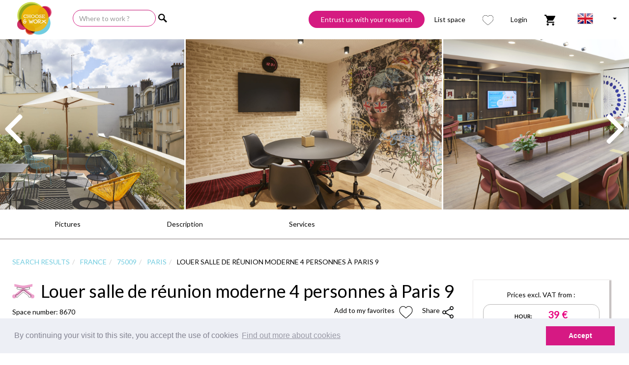

--- FILE ---
content_type: text/html
request_url: https://www.chooseandwork.uk/space/czw-p8670-salledereunionstandup-meetingtrainingroom-paris
body_size: 3003
content:
<!doctype html>
<html xmlns:og="http://ogp.me/ns#">
<head ng-controller="HeadCtrl as ctrl">
    <!-- Global site tag (gtag.js) - Google Analytics -->
    <script async src="https://www.googletagmanager.com/gtag/js?id=G-8J9E3DSDTH"></script>
    <script>
      window.dataLayer = window.dataLayer || [];
      function gtag(){dataLayer.push(arguments);}
      gtag('js', new Date());
      gtag('config', 'G-8J9E3DSDTH');
      gtag('config', 'AW-862688694');
    </script>

<script id="phoneScript">
      gtag('config', 'AW-862688694/tvgdCNf1vPUYELarrpsD', {
        'phone_conversion_number': '01 80 522 522',
      });

      function gtag_report_conversion(url) {
        var callback = function () {
          if (typeof(url) != 'undefined') {
            window.location = url;
          }
        };

        gtag('event', 'conversion', {
          'send_to': 'AW-862688694/sPHICJmCvfUYELarrpsD',
          'event_callback': callback
        });

        return false;
      }
    </script>

    <meta charset="UTF-8" />
    <title ng-bind="ctrl.title"></title>
    <!-- inject:css -->
    <!-- endinject -->
    <link rel="stylesheet" type="text/css" href="/dist/css/styles.css?rev=428d5eeb0212caea77e7a277ad231839" >
    <link rel="stylesheet" type="text/css" href="https://cdnjs.cloudflare.com/ajax/libs/offline-js/0.7.19/themes/offline-theme-chrome.min.css">
    <link rel="stylesheet" type="text/css" href="https://cdnjs.cloudflare.com/ajax/libs/offline-js/0.7.19/themes/offline-language-english.min.css">
    <link rel="stylesheet" type="text/css" href="//cdnjs.cloudflare.com/ajax/libs/cookieconsent2/3.0.3/cookieconsent.min.css" />
    <link rel="stylesheet" href="https://cdnjs.cloudflare.com/ajax/libs/slick-carousel/1.9.0/slick-theme.min.css">
    <link rel="stylesheet" href="https://cdnjs.cloudflare.com/ajax/libs/slick-carousel/1.9.0/slick.min.css">
    <link ng-href="{{link.url}}" rel="alternate" hreflang="{{link.locale}}" ng-repeat="link in ctrl.localeLinks" >
    <link ng-href="{{link.url}}" rel="{{link.rel}}" ng-repeat="link in ctrl.links" >
    <link rel="apple-touch-icon" sizes="180x180" href="/apple-touch-icon.png">
    <link rel="icon" type="image/png" href="/favicon-32x32.png" sizes="32x32">
    <link rel="icon" type="image/png" href="/favicon-16x16.png" sizes="16x16">
    <link rel="manifest" href="/manifest.json">
    <link rel="mask-icon" href="/safari-pinned-tab.svg" color="#ce3268">
    <meta name="{{metaKey}}" content="{{metaValue}}" ng-repeat="(metaKey, metaValue) in ctrl.meta" >
    <meta name="fragment" content="!">
    <meta http-equiv="X-UA-Compatible" content="IE=edge">
    <meta name="viewport" content="width=device-width, initial-scale=1, maximum-scale=1, user-scalable=no">
    <meta name="theme-color" content="#ffffff">
    <meta name="Author" content="Choose & Work">
    <meta property="og:{{ogKey}}" content="{{ogValue}}" ng-repeat="(ogKey, ogValue) in ctrl.openGraph" >
    <base href="/" />
    <link rel="preload" as="image" href="/img/assets/header-slide-3-new.webp">
   
  <style>
  .uib-datepicker-popup button:disabled
  {
    visibility: visible !important;
  }
  </style>

</head>

<body ng-class="{'mobile-menu-open': mobileMenuOpen, 'touch-screen': touchScreen, 'no-touch-screen': !touchScreen}" itemscope itemtype="http://schema.org/WebPage">
    <cw-mobile-menu></cw-mobile-menu>
    <div ng-class="{'wrapper-home': onHomePage, 'wrapper': !onHomePage, 'wrapper-no-header': hideHeader}">
        <cw-nav-bar></cw-nav-bar>
        <cw-header></cw-header>
        <main class="content {{(fullScreen || searchFullScreen) ? '' : 'container'}}" ui-view ui-view-loader autoscroll="false">
        </main>
        <cw-footer></cw-footer>
    </div>
    <script type="text/javascript" src="//cdnjs.cloudflare.com/ajax/libs/cookieconsent2/3.0.3/cookieconsent.min.js"></script>
    <script type="text/javascript" src="//maps.googleapis.com/maps/api/js?libraries=places&key=AIzaSyDwDPC4-0R3nVTKYst7ZzOEX2x5iZc4FkU"></script>
    <script type="text/javascript" src="//www.googleadservices.com/pagead/conversion_async.js" charset="utf-8"></script>
    <script type="text/javascript" src="/dist/app.js?rev=df060dea7b13c10e87724b5f9a01a95a"></script>
    <!-- <script type="text/javascript" src="https://gl.hostcg.com/js/genlead.js" defer></script> -->
    <script src="https://cdnjs.cloudflare.com/ajax/libs/slick-carousel/1.9.0/slick.min.js"></script>
    <!-- <script src="../node_modules/angular-slick-carousel/dist/angular-slick.min.js"></script> -->
    
    <script type="text/javascript">
      if(window.location.hostname.split('.').pop() != 'local') {
        // Linkedin
        _linkedin_data_partner_id = "388778";
        (function(){var s = document.getElementsByTagName("script")[0]; var b = document.createElement("script"); b.type = "text/javascript";b.async = true; b.src = "https://snap.licdn.com/li.lms-analytics/insight.min.js"; s.parentNode.insertBefore(b, s);})();

        // Google Tag Manager
        (function(w,d,s,l,i){w[l]=w[l]||[];w[l].push({'gtm.start':
            new Date().getTime(),event:'gtm.js'});var f=d.getElementsByTagName(s)[0],
            j=d.createElement(s),dl=l!='dataLayer'?'&l='+l:'';j.async=true;j.src=
            'https://www.googletagmanager.com/gtm.js?id='+i+dl;f.parentNode.insertBefore(j,f);
        })(window, document, 'script', 'dataLayer', 'GTM-P5WG9H');

        // Facebook
        !function (e, n, t, o, s, a, c) {
            e.fbq || (s = e.fbq = function () {
                s.callMethod ? s.callMethod.apply(s, arguments) : s.queue.push(arguments)
            }, e._fbq || (e._fbq = s), s.push = s, s.loaded = !0, s.version = "2.0", s.queue = [], a = n.createElement(t), a.async = !0, a.src = o, c = n.getElementsByTagName(t)[0], c.parentNode.insertBefore(a, c))
        }(window, document, "script", "https://connect.facebook.net/en_US/fbevents.js");
        fbq('init', '128104927796644');
        fbq('track', 'PageView');

        // Lead the Way
        window.ltwAsyncInit = function(){init_multiplegl('https://gl.hostcg.com/',[['https://gl.hostcg.com/','2191','tajvql8clr']]);};
      }
    </script>

    <!-- // MailChimp statistiques -->
    <script id="mcjs">
      if(window.location.hostname.split('.').pop() != 'local') {
        !function(c,h,i,m,p){m=c.createElement(h),p=c.getElementsByTagName(h)[0],m.async=1,m.src=i,p.parentNode.insertBefore(m,p)}(document,"script","https://chimpstatic.com/mcjs-connected/js/users/fd07364dfadb6f746a4432f54/45fda49ca28cedbb713f497d8.js");
      }
    </script>

    <!-- // No script feature -->
    <noscript>
        <iframe src="https://www.googletagmanager.com/ns.html?id=GTM-P5WG9H" height="0" width="0" style="display:none;visibility:hidden"></iframe>
        <img height="1" width="1" src="https://www.facebook.com/tr?id=128104927796644&ev=PageView&noscript=1"/>
        <img height="1" width="1" style="display:none;" alt="" src="https://dc.ads.linkedin.com/collect/?pid=388778&fmt=gif" />
        <img src="https://gl.hostcg.com/js/tracker.php?idsite=2191&clesite=tajvql8clr" style="border:0;" alt="" />
    </noscript>
</body>
</html>


--- FILE ---
content_type: image/svg+xml
request_url: https://www.chooseandwork.uk/img/assets/Choose&work_logo-Ligne.svg
body_size: 33887
content:
<?xml version="1.0" encoding="utf-8"?>
<!-- Generator: Adobe Illustrator 21.0.0, SVG Export Plug-In . SVG Version: 6.00 Build 0)  -->
<svg version="1.1" id="Layer_1" xmlns="http://www.w3.org/2000/svg" xmlns:xlink="http://www.w3.org/1999/xlink" x="0px" y="0px"
	 viewBox="0 0 2905.1 423" style="enable-background:new 0 0 2905.1 423;" xml:space="preserve">
<style type="text/css">
	.st0{display:none;}
	.st1{display:inline;fill:#FFFFFF;}
	.st2{display:inline;}
	.st3{fill:#CC3C6E;}
	.st4{opacity:0.7;fill:#D11C50;}
	.st5{opacity:0.7;fill:#E14726;}
	.st6{opacity:0.7;fill:#CE2026;}
	.st7{opacity:0.7;fill:#AED03B;}
	.st8{opacity:0.7;fill:#8D9E38;}
	.st9{opacity:0.7;fill:#30B6CF;}
	.st10{opacity:0.7;fill:#D61983;}
	.st11{opacity:0.9;fill:#F2B329;}
	.st12{clip-path:url(#SVGID_2_);fill:#FFFFFF;}
	.st13{clip-path:url(#SVGID_2_);fill:#CC3C6E;}
	.st14{clip-path:url(#SVGID_2_);fill:#DE6185;}
	.st15{fill:#DE6185;}
	.st16{clip-path:url(#SVGID_4_);fill:#DE6185;}
	.st17{clip-path:url(#SVGID_4_);fill:#EB7F68;}
	.st18{fill:#EA7E67;}
	.st19{fill:#EB7F68;}
	.st20{fill:#BB1F2C;}
	.st21{fill:#CC3229;}
	.st22{clip-path:url(#SVGID_6_);fill:#A21A16;}
	.st23{clip-path:url(#SVGID_6_);fill:#C6D978;}
	.st24{clip-path:url(#SVGID_6_);fill:#C5D877;}
	.st25{fill:#9F3433;}
	.st26{fill:#89A335;}
	.st27{fill:#6D2616;}
	.st28{fill:#71C7DA;}
	.st29{fill:#72C8DA;}
	.st30{fill:#604E74;}
	.st31{fill:#614E73;}
	.st32{fill:#614D74;}
	.st33{fill:#66665A;}
	.st34{fill:#582724;}
	.st35{fill:#DA61A0;}
	.st36{fill:#DA60A0;}
	.st37{fill:#C62458;}
	.st38{fill:#C72559;}
	.st39{fill:#561C4C;}
	.st40{fill:#EEA82F;}
	.st41{fill:#EDA428;}
	.st42{fill:#F3BB3D;}
	.st43{fill:#F3BA3D;}
	.st44{fill:#EEA628;}
	.st45{fill:#EAA326;}
	.st46{fill:#EAA729;}
	.st47{fill:#E9A426;}
	.st48{fill:#EDB730;}
	.st49{fill:#EEB730;}
	.st50{fill:#E8A426;}
	.st51{fill:#EAA626;}
	.st52{fill:#E7A325;}
	.st53{fill:#E8B128;}
	.st54{fill:#E5A526;}
	.st55{fill:#E4A325;}
	.st56{fill:#E5A525;}
	.st57{fill:#E3A224;}
	.st58{fill:#E5B53A;}
	.st59{fill:#E4A92F;}
	.st60{fill:#E4AB2D;}
	.st61{fill:#E3A528;}
	.st62{fill:#E3B32E;}
	.st63{fill:#E2AA28;}
	.st64{fill:#E1A626;}
	.st65{fill:#E0AE29;}
	.st66{fill:#DFA526;}
	.st67{fill:#E0A926;}
	.st68{fill:#DFA726;}
	.st69{fill:#DEA426;}
	.st70{fill:#DFA525;}
	.st71{fill:#DEA325;}
	.st72{fill:#F1AB34;}
	.st73{fill:#F0AB34;}
	.st74{fill:#EEA62D;}
	.st75{fill:#ECA92C;}
	.st76{fill:#E9A428;}
	.st77{fill:#E6A728;}
	.st78{fill:#E5A426;}
	.st79{fill:#E4A933;}
	.st80{fill:#E3A42C;}
	.st81{fill:#E2A92B;}
	.st82{fill:#E1A428;}
	.st83{fill:#DFA727;}
	.st84{fill:#DFA426;}
	.st85{fill:#FFFFFF;}
</style>
<g>
	<g class="st0">
		<path class="st1" d="M365.3,170.2c15.1-40-5.1-84.8-45.1-99.9c-20.7-7.8-42.7-6.2-61.2,2.8c-1.9,0.6-3.7,1.2-5.6,1.9
			c-0.1,0-0.1-0.1-0.2-0.1c-19.1-22.8-44.4-40.9-74.6-51.2C90.5-6.6-5.4,40.3-35.7,128.5C-49.9,169.8-47,213-30.9,250.2
			c-9.6,11-15.7,25.2-16.5,40.9c-1.8,37.1,26.8,68.6,63.9,70.5c14,0.7,27.1-2.9,38.2-9.7c-6.4,30.2,11.7,60.7,41.9,69.3
			c20.8,5.9,42.2,0,56.9-13.8c18.7,9,39.6,14,61.7,14c78.8,0,142.7-63.9,142.7-142.7c0-26.6-7.3-51.5-20-72.8
			C349.9,197.2,359.6,185.1,365.3,170.2z"/>
		<g class="st2">
			<path class="st3" d="M23,227.2c-37.1-1.8-68.6,26.8-70.5,63.9c-1.8,37.1,26.8,68.6,63.9,70.5c37.1,1.8,68.6-26.8,70.5-63.9
				C88.7,260.5,60.1,229,23,227.2z"/>
			<path class="st4" d="M320.2,70.3c-40-15.1-84.8,5.1-99.9,45.1c-15.1,40,5.1,84.7,45.1,99.9c40,15.1,84.8-5.1,99.9-45.1
				C380.4,130.1,360.2,85.4,320.2,70.3z"/>
			<path class="st5" d="M169.9,380.2c9-31.5-9.3-64.4-40.9-73.4c-31.5-9-64.4,9.3-73.4,40.9c-9,31.5,9.3,64.4,40.9,73.4
				C128.1,430,160.9,411.7,169.9,380.2z"/>
			<path class="st6" d="M165.9,368.9c8.3-29.3-8.6-59.8-37.9-68.1c-29.3-8.3-59.8,8.6-68.1,37.9c-8.3,29.3,8.6,59.8,37.9,68.1
				C127,415.1,157.5,398.2,165.9,368.9z"/>
			<path class="st7" d="M69.2,342.8C157.3,373,253.3,326.1,283.5,238c30.2-88.1-16.7-184.1-104.8-214.3
				C90.5-6.6-5.4,40.3-35.7,128.5C-65.9,216.6-19,312.6,69.2,342.8z"/>
			<path class="st8" d="M78.8,338.1c81.8,28.1,170.9-15.5,198.9-97.3c28.1-81.8-15.5-170.9-97.3-198.9
				C98.6,13.8,9.5,57.3-18.5,139.1C-46.6,220.9-3,310,78.8,338.1z"/>
			<path class="st9" d="M357.8,278.6c0,78.8-63.9,142.7-142.7,142.7c-78.8,0-142.7-63.9-142.7-142.7c0-78.8,63.9-142.7,142.7-142.7
				C293.9,135.9,357.8,199.8,357.8,278.6z"/>
			<path class="st10" d="M284.7,70c-42.5-2.1-78.7,30.7-80.8,73.2c-2.1,42.5,30.7,78.7,73.2,80.8c42.5,2.1,78.7-30.7,80.8-73.2
				C360,108.3,327.2,72.1,284.7,70z"/>
			<path class="st11" d="M334.9,217.6c0,91.5-74.2,165.6-165.6,165.6c-91.5,0-165.6-74.2-165.6-165.6C3.6,126.1,77.8,52,169.2,52
				C260.7,52,334.9,126.1,334.9,217.6z"/>
		</g>
	</g>
	<g>
		<path d="M1848.5,183.7c-7.5-16.7-20.5-21.4-33.8-21.4c-18.7,0-36.9,10.1-37.2,28.9c0,14.4,7.5,28.5,30.6,28.5h93.7v28.8h-20.2
			v33.8c0,32.6-24.5,55.7-68,56.5c-52.5,0.9-77-32-73.8-65.2c2-14.4,10.7-32.3,30.6-40.3c-16.7-9.8-21.6-26.8-21.6-41.8
			c0-38.1,33.2-58,66.1-58c25.1,0,47.9,10.1,60,42.1L1848.5,183.7z M1768.6,276.6c-1.1,16.1,13,34,44.7,34
			c24.5,0,39.5-11.8,39.5-29.4v-32.6h-45C1780.7,247.7,1770,262.7,1768.6,276.6z"/>
		<path d="M2127,241.1c-11.5,32.9-24.5,66.6-34.9,97.2h-20.5l-67.8-202.7h30.3l48.1,145.6l33.2-94.3h23.3l32.9,94
			c15.8-48.1,33.4-99.5,48.4-145.3h30.6L2183,338.3h-20.5L2127,241.1z"/>
		<path d="M2278.4,163.3c18.5-18.7,44.4-30.6,72.7-30.6c28.6,0,54.2,11.9,73,30.6c18.2,18.7,30,44.4,30,72.9c0,28.6-11.9,54.2-30,73
			c-18.7,19.1-44.4,30.6-73,30.6c-28.3,0-54.2-11.5-72.7-30.6c-18.2-18.7-30-44.4-30-73C2248.4,207.7,2260.2,182,2278.4,163.3z
			 M2403.3,184c-13.5-13.5-32.3-21.9-52.2-21.9c-19.9,0-38.3,8.4-51.6,21.9c-13.2,13.2-21.6,31.7-21.6,52.2
			c0,20.5,8.4,38.9,21.6,52.2c13.3,13.5,31.7,21.9,51.6,21.9c19.9,0,38.7-8.4,52.2-21.9c13-13.3,21.4-31.5,21.4-52.2
			C2424.6,215.5,2416.3,197.3,2403.3,184z"/>
		<path d="M2512,234.8h34c24.5,0,36.6-17.6,36.6-35.2c0-17.3-12.1-34.9-36.6-34.9h-44.7v172.5h-28.8V135.3h73.5
			c43.8,0,65.7,32.3,65.7,64.4c0,28.5-17.6,55.6-52.2,61.7l63.7,75.9h-37.7l-73.6-88.6V234.8z"/>
		<g>
			<path d="M2864.7,201.7v-29.4c0,0-78.1,18.7-104.2,18.7c-25.3,0-101.3-18.7-101.3-18.7v29.4c0,0,76,18.7,101.3,18.7
				C2786.6,220.4,2864.7,201.7,2864.7,201.7z"/>
			<path d="M2865.3,292.4c-0.2,0-0.4,0.1-0.5,0.1v-1.3l-95.3-71.8h-15l-89.9,74.1c-2.2-0.7-4.5-1.1-6.9-1.1
				c-12.4,0-22.4,10.1-22.4,22.4c0,12.4,10,22.4,22.4,22.4c10.7,0,19.7-7.6,21.9-17.6l83.1-69.6l80.3,61.8c-0.1,1-0.2,2.1-0.2,3
				c0,12.4,10,22.4,22.4,22.4c12.4,0,22.4-10,22.4-22.4C2887.7,302.4,2877.6,292.4,2865.3,292.4z"/>
		</g>
	</g>
	<g>
		<path d="M569,251.8l26.3,14.7c-5.9,22.5-17.9,39.9-35.8,52.3c-18,12.4-38.6,18.5-62,18.5c-30.6,0-55.2-9.9-73.7-29.8
			c-18.5-19.9-27.8-44.4-27.8-73.7c0-32.1,9.3-57.6,27.9-76.6c18.6-19,42.9-28.5,72.8-28.5c26.5,0,48.7,7.2,66.7,21.7v-18.5h26.2v65
			h-26.2c-5.8-13.2-14.8-23.4-26.9-30.6c-12.1-7.2-24.9-10.8-38.2-10.8c-20.2,0-36.7,7.3-49.6,21.8c-12.9,14.5-19.4,32.9-19.4,55.1
			c0,22.8,6.9,41.4,20.8,55.8c13.9,14.4,30.3,21.7,49.3,21.7c15.6,0,29.8-5,42.6-15C554.8,284.7,563.8,270.4,569,251.8z"/>
		<path d="M640.6,308.8V157.1h-23v-25.3h77.3v25.3h-23.8V215H759v-57.9h-23.7v-25.3h77.3v25.3h-23.1v151.6h23.1v25.3h-77.3v-25.3
			H759v-68.5h-87.9v68.5h23.8v25.3h-77.3v-25.3H640.6z"/>
		<path d="M835.2,232c0-29.4,9.6-53.9,28.8-73.7c19.2-19.8,44.2-29.7,75-29.7c31.1,0,56.5,9.9,76,29.7
			c19.6,19.8,29.4,44.5,29.4,74.3c0,30.3-10,55.4-29.9,75.1c-19.9,19.7-45.2,29.6-76,29.6c-19.6,0-37.6-4.7-54-14
			c-16.4-9.4-28.8-22.4-37-39.1C839.3,267.4,835.2,250,835.2,232z M868.5,232.1c0,22.2,6.5,40.8,19.5,55.8c13,15,30,22.5,51.2,22.5
			c20.9,0,38.1-7.7,51.6-23c13.5-15.4,20.2-33.7,20.2-55c0-21.5-6.9-39.7-20.6-54.6c-13.7-14.9-30.9-22.3-51.7-22.3
			c-20.6,0-37.5,7.3-50.6,22C875,192.1,868.5,210.3,868.5,232.1z"/>
		<path d="M1073.9,232c0-29.4,9.6-53.9,28.8-73.7c19.2-19.8,44.2-29.7,75-29.7c31.1,0,56.4,9.9,76,29.7
			c19.6,19.8,29.4,44.5,29.4,74.3c0,30.3-10,55.4-29.9,75.1c-19.9,19.7-45.2,29.6-76,29.6c-19.6,0-37.6-4.7-54-14
			c-16.4-9.4-28.8-22.4-37-39.1C1078,267.4,1073.9,250,1073.9,232z M1107.2,232.1c0,22.2,6.5,40.8,19.5,55.8
			c13,15,30,22.5,51.2,22.5c20.9,0,38.1-7.7,51.6-23c13.5-15.4,20.2-33.7,20.2-55c0-21.5-6.9-39.7-20.6-54.6
			c-13.7-14.9-30.9-22.3-51.7-22.3c-20.6,0-37.5,7.3-50.6,22C1113.7,192.1,1107.2,210.3,1107.2,232.1z"/>
		<path d="M1308.1,334.1v-73.4h25.3v17.9c12.1,22,28,33,47.5,33c10,0,18.4-3.1,25.3-9.2c6.9-6.1,10.3-14.1,10.3-24
			c0-9.6-2.8-16.5-8.4-20.7c-5.6-4.2-16.2-8.4-31.8-12.6c-18.1-4.8-31.5-9.4-40.3-13.7c-8.7-4.3-15.7-10.5-20.9-18.5
			c-5.2-8-7.8-17.5-7.8-28.4c0-17,5.6-30.5,16.9-40.6c11.3-10.1,25.5-15.2,42.5-15.2c16.2,0,31.2,5.2,45.1,15.7v-13.5h24.7v61.3
			h-24.7v-14.1c-10.4-15.6-24.7-23.4-42.9-23.4c-11,0-19.5,2.5-25.4,7.6c-5.9,5.1-8.9,11.2-8.9,18.2c0,5.4,1.5,10.2,4.5,14.3
			c3,4.1,6.8,7.1,11.5,9.1c4.7,1.9,13.8,4.6,27.5,8.1c17.8,4.6,30.8,9,38.8,13c8,4,15,10.7,20.8,20.1c5.8,9.4,8.7,20.2,8.7,32.4
			c0,17.3-6.1,31.5-18.2,42.8c-12.2,11.2-27.2,16.9-45.1,16.9c-18.4,0-35-6.6-49.7-19.9v16.7H1308.1z"/>
		<path d="M1490.1,308.8V157.1h-26.2v-25.3h168v60.9h-25v-35.6h-86.3v60.2h75.2v25.3h-75.2v66.1h86.3V272h25v62.1h-168v-25.3H1490.1
			z"/>
	</g>
</g>
<g>
	<g>
		<defs>
			<rect id="SVGID_1_" x="47.8" y="65.7" width="313" height="306.4"/>
		</defs>
		<clipPath id="SVGID_2_">
			<use xlink:href="#SVGID_1_"  style="overflow:visible;"/>
		</clipPath>
		<path class="st12" d="M99.6,325.9L99.6,325.9c-0.6,0-1.2,0-1.7,0c-0.1,0-0.2,0-0.4-0.1c0.2,0,0.5,0,0.7,0c3.6,0,7.2-0.4,10.6-1.1
			c0,0,0,0,0,0c-1.1,0.2-2.2,0.4-3.4,0.6c-0.1,0-0.2,0-0.3,0.1c-1.1,0.2-2.3,0.3-3.4,0.4c-0.1,0-0.3,0-0.4,0.1
			C100.7,325.8,100.1,325.9,99.6,325.9 M56.6,151.2C56.6,151.2,56.6,151.2,56.6,151.2c18-52.5,67.1-85.5,119.6-85.5
			c13.6,0,27.4,2.2,41,6.9l0,0l0,0c-13.6-4.7-27.4-6.9-41-6.9C123.7,65.7,74.6,98.7,56.6,151.2L56.6,151.2
			C56.6,151.2,56.6,151.2,56.6,151.2 M323.2,107.5C323.2,107.5,323.2,107.5,323.2,107.5C323.2,107.5,323.2,107.5,323.2,107.5
			 M323.2,107.5C323.2,107.5,323.1,107.5,323.2,107.5C323.1,107.5,323.2,107.5,323.2,107.5 M323.1,107.5
			C323.1,107.5,323.1,107.5,323.1,107.5C323.1,107.5,323.1,107.5,323.1,107.5"/>
		<path class="st12" d="M357.1,182.4c11.3-30-3.8-63.5-33.8-74.8c-15.5-5.9-32-4.6-45.8,2.1c-1.4,0.4-2.8,0.9-4.2,1.4
			c0,0-0.1-0.1-0.1-0.1c-14.3-17.1-33.3-30.6-55.9-38.4C151.2,50,79.3,85.1,56.6,151.1c-10.6,31-8.5,63.3,3.5,91.2
			c-7.2,8.2-11.8,18.8-12.3,30.6c-1.4,27.8,20.1,51.4,47.8,52.8c10.5,0.5,20.3-2.2,28.6-7.3c-4.8,22.7,8.7,45.5,31.4,51.9
			c15.6,4.4,31.6,0,42.7-10.4c14,6.7,29.7,10.5,46.2,10.5c59,0,106.9-47.9,106.9-106.9c0-19.9-5.5-38.6-15-54.5
			C345.5,202.7,352.8,193.5,357.1,182.4"/>
		<path class="st13" d="M100.6,225.1c-27.8-1.4-51.4,20.1-52.8,47.8c-1.4,27.8,20.1,51.4,47.8,52.8c27.8,1.4,51.4-20,52.8-47.8
			C149.8,250.1,128.4,226.5,100.6,225.1"/>
		<path class="st14" d="M336.5,209.1L336.5,209.1c3-2.2,5.8-4.6,8.4-7.3c5.1-5.4,9.3-12,12.1-19.4c2.5-6.8,3.8-13.7,3.8-20.5
			c0,6.8-1.2,13.7-3.8,20.5C352.8,193.5,345.6,202.6,336.5,209.1"/>
	</g>
	<path class="st15" d="M336.5,209.1C336.5,209.1,336.5,209.1,336.5,209.1c3-2.2,5.8-4.6,8.4-7.3
		C342.4,204.5,339.5,206.9,336.5,209.1"/>
	<path class="st15" d="M277.4,109.6c7.8-3.8,16.5-5.8,25.4-5.8c6.8,0,13.7,1.2,20.4,3.7c0,0-0.1,0-0.1,0c0,0,0,0,0,0c0,0,0,0,0,0
		c-6.7-2.5-13.5-3.7-20.2-3.7C293.9,103.8,285.3,105.8,277.4,109.6C277.4,109.6,277.4,109.6,277.4,109.6 M323.2,107.5
		C323.2,107.5,323.2,107.5,323.2,107.5C323.2,107.5,323.2,107.5,323.2,107.5 M323.2,107.5C323.2,107.5,323.2,107.5,323.2,107.5
		C323.2,107.5,323.2,107.5,323.2,107.5 M323.1,107.5C323.1,107.5,323.1,107.5,323.1,107.5C323.1,107.5,323.1,107.5,323.1,107.5"/>
	<g>
		<defs>
			<rect id="SVGID_3_" x="47.8" y="65.7" width="313" height="306.4"/>
		</defs>
		<clipPath id="SVGID_4_">
			<use xlink:href="#SVGID_3_"  style="overflow:visible;"/>
		</clipPath>
		<path class="st16" d="M323.2,107.5c-0.1,0-0.2-0.1-0.2-0.1c0,0,0.1,0,0.1,0c0,0,0,0,0,0c0,0,0,0,0,0
			C323.1,107.5,323.2,107.5,323.2,107.5C323.2,107.5,323.2,107.5,323.2,107.5C323.2,107.5,323.2,107.5,323.2,107.5
			C323.2,107.5,323.2,107.5,323.2,107.5L323.2,107.5 M323,107.4C323,107.4,323,107.4,323,107.4C323,107.4,323,107.4,323,107.4"/>
		<path class="st16" d="M336.5,209.1c-0.6-1.1-1.3-2.1-1.9-3.1c9.8-9.8,16.2-23.1,16.9-38.1c1.6-31.9-23-59-54.9-60.5
			c-1,0-1.9-0.1-2.9-0.1c-5.6,0-11.1,0.8-16.3,2.3c7.8-3.8,16.5-5.8,25.3-5.8c6.7,0,13.5,1.2,20.2,3.7c0,0,0,0,0,0c0,0,0,0,0,0
			c0.1,0,0.2,0.1,0.2,0.1l0,0c23.2,8.8,37.6,30.9,37.6,54.3c0,6.8-1.2,13.7-3.8,20.5c-2.8,7.4-7,14-12.1,19.4
			C342.4,204.5,339.5,206.9,336.5,209.1"/>
		<path class="st17" d="M167.9,372.1c-1,0-2,0-2.9-0.1C165.9,372.1,166.9,372.1,167.9,372.1c6.1,0,12-1.3,17.4-3.6
			c4.8-2,9.2-4.9,13-8.5l0,0C190.2,367.7,179.3,372.1,167.9,372.1"/>
	</g>
	<path class="st18" d="M185.3,368.5c4.8-2,9.2-4.9,13-8.5l0,0C194.5,363.6,190.1,366.5,185.3,368.5"/>
	<path class="st19" d="M164.9,372C164.9,372,164.9,372,164.9,372C164.9,372,164.9,372,164.9,372 M155.6,370.4
		C155.6,370.4,155.6,370.4,155.6,370.4C155.6,370.4,155.6,370.4,155.6,370.4 M155.6,370.4C155.6,370.4,155.6,370.4,155.6,370.4
		C155.6,370.4,155.6,370.4,155.6,370.4 M155.6,370.4C155.6,370.4,155.6,370.4,155.6,370.4C155.6,370.4,155.6,370.4,155.6,370.4
		 M155.5,370.4C155.5,370.4,155.5,370.4,155.5,370.4C155.5,370.4,155.5,370.4,155.5,370.4 M155.5,370.4
		C155.5,370.3,155.5,370.3,155.5,370.4C155.5,370.3,155.5,370.3,155.5,370.4 M155.5,370.3C155.5,370.3,155.5,370.3,155.5,370.3
		C155.5,370.3,155.5,370.3,155.5,370.3 M155.4,370.3C155.4,370.3,155.4,370.3,155.4,370.3C155.4,370.3,155.4,370.3,155.4,370.3
		 M155.4,370.3C155.4,370.3,155.4,370.3,155.4,370.3C155.4,370.3,155.4,370.3,155.4,370.3 M155.4,370.3
		C155.4,370.3,155.4,370.3,155.4,370.3C155.4,370.3,155.4,370.3,155.4,370.3 M155.3,370.3C155.3,370.3,155.3,370.3,155.3,370.3
		C155.3,370.3,155.3,370.3,155.3,370.3 M155.3,370.3C155.3,370.3,155.3,370.3,155.3,370.3C155.3,370.3,155.3,370.3,155.3,370.3
		 M155.3,370.3C155.3,370.3,155.3,370.3,155.3,370.3C155.3,370.3,155.3,370.3,155.3,370.3 M155.2,370.3
		C155.2,370.3,155.2,370.3,155.2,370.3C155.2,370.3,155.2,370.3,155.2,370.3 M155.2,370.3C155.2,370.3,155.2,370.3,155.2,370.3
		C155.2,370.3,155.2,370.3,155.2,370.3 M155.2,370.3C155.2,370.3,155.2,370.2,155.2,370.3C155.2,370.2,155.2,370.3,155.2,370.3
		 M155.1,370.2C155.1,370.2,155.1,370.2,155.1,370.2C155.1,370.2,155.1,370.2,155.1,370.2 M155.1,370.2
		c-22.3-6.7-35.5-29.3-30.8-51.7c0,0,0,0,0,0c-3.2,15.4,2,30.9,12.8,41.2C142,364.5,148.1,368.1,155.1,370.2"/>
	<path class="st18" d="M137.1,359.7c-10.8-10.4-16-25.8-12.8-41.2c0,0,0,0,0,0C121.1,333.9,126.3,349.4,137.1,359.7"/>
	<path class="st19" d="M167.9,372.1c-1,0-2,0-2.9-0.1c0,0,0,0,0,0c0,0,0,0,0,0c-3.1-0.2-6.1-0.7-9.2-1.6l0,0l0,0c0,0,0,0,0,0
		c0,0,0,0,0,0c0,0,0,0,0,0c0,0,0,0,0,0c0,0,0,0,0,0c0,0,0,0,0,0c0,0,0,0,0,0c0,0,0,0,0,0c0,0,0,0,0,0c0,0,0,0,0,0c0,0,0,0,0,0
		c0,0,0,0,0,0c0,0,0,0,0,0c0,0,0,0,0,0c0,0,0,0,0,0c0,0,0,0,0,0c0,0,0,0,0,0c0,0,0,0,0,0c0,0,0,0,0,0c0,0,0,0,0,0c0,0,0,0,0,0
		c0,0,0,0,0,0c0,0,0,0,0,0c0,0,0,0,0,0c0,0,0,0,0,0c0,0,0,0,0,0c0,0,0,0,0,0c0,0,0,0,0,0c0,0,0,0,0,0c0,0,0,0,0,0c0,0,0,0,0,0
		c0,0,0,0,0,0l0,0c-7-2.1-13.1-5.8-18-10.5c-10.8-10.4-16-25.8-12.8-41.3c0.8-0.5,1.6-1,2.4-1.6c-1.4,19.2,10.7,37.3,29.9,42.8
		c3.8,1.1,7.6,1.6,11.3,1.6c7.7,0,15.1-2.2,21.5-6.1c2.9,1.7,5.8,3.3,8.9,4.8c-3.8,3.6-8.2,6.5-13,8.5
		C179.9,370.9,173.9,372.1,167.9,372.1"/>
	<path class="st20" d="M124.3,318.5c0.2-1,0.5-2.1,0.8-3.1c0.5-1.9,1.2-3.7,1.9-5.4c0.2,0.2,0.5,0.4,0.7,0.6c-0.5,2.1-0.8,4.2-1,6.3
		C125.9,317.5,125.1,318,124.3,318.5C124.3,318.5,124.3,318.5,124.3,318.5C124.3,318.5,124.3,318.5,124.3,318.5"/>
	<path class="st21" d="M167.9,361.3c-3.7,0-7.5-0.5-11.3-1.6c-19.2-5.5-31.3-23.6-29.9-42.8c1.5-1,3-2.2,4.4-3.4
		c9.6,7.9,20.3,14.4,32,19.2c7.5,8.8,16.4,16.5,26.4,22.5C183.1,359.1,175.6,361.3,167.9,361.3"/>
	<g>
		<defs>
			<rect id="SVGID_5_" x="47.8" y="65.7" width="313" height="306.4"/>
		</defs>
		<clipPath id="SVGID_6_">
			<use xlink:href="#SVGID_5_"  style="overflow:visible;"/>
		</clipPath>
		<path class="st22" d="M126.7,316.9c0.2-2.1,0.5-4.2,1-6.3c1.1,1,2.3,2,3.4,2.9C129.7,314.8,128.2,315.9,126.7,316.9"/>
		<path class="st23" d="M60.2,242.3c-10-23-13.1-49-8-74.8c-5.1,25.3-2.1,50.8,7.4,73.4C59.8,241.4,60,241.9,60.2,242.3L60.2,242.3
			 M52.2,167.5C52.2,167.5,52.2,167.4,52.2,167.5C52.2,167.4,52.2,167.5,52.2,167.5 M52.2,167.4C52.2,167.4,52.2,167.3,52.2,167.4
			C52.2,167.3,52.2,167.4,52.2,167.4 M52.2,167.3C52.2,167.3,52.3,167.3,52.2,167.3C52.3,167.3,52.2,167.3,52.2,167.3 M52.3,167.2
			C52.3,167.2,52.3,167.2,52.3,167.2C52.3,167.2,52.3,167.2,52.3,167.2 M52.3,167.1C52.3,167.1,52.3,167.1,52.3,167.1
			C52.3,167.1,52.3,167.1,52.3,167.1 M52.3,167C52.3,167,52.3,167,52.3,167C52.3,167,52.3,167,52.3,167 M52.3,166.9
			C52.3,166.9,52.3,166.9,52.3,166.9C52.3,166.9,52.3,166.9,52.3,166.9 M52.3,166.8L52.3,166.8C52.3,166.8,52.3,166.8,52.3,166.8
			 M56.4,151.8L56.4,151.8C56.4,151.8,56.4,151.8,56.4,151.8 M56.4,151.7C56.4,151.7,56.4,151.7,56.4,151.7
			C56.4,151.7,56.4,151.7,56.4,151.7 M56.5,151.7C56.5,151.6,56.5,151.6,56.5,151.7C56.5,151.6,56.5,151.6,56.5,151.7 M56.5,151.6
			C56.5,151.6,56.5,151.5,56.5,151.6C56.5,151.5,56.5,151.6,56.5,151.6 M56.5,151.5C56.5,151.5,56.5,151.5,56.5,151.5
			C56.5,151.5,56.5,151.5,56.5,151.5 M56.5,151.4C56.6,151.4,56.6,151.4,56.5,151.4C56.6,151.4,56.6,151.4,56.5,151.4 M56.6,151.3
			C56.6,151.3,56.6,151.3,56.6,151.3C56.6,151.2,56.6,151.2,56.6,151.3C56.6,151.3,56.6,151.3,56.6,151.3
			C56.6,151.3,56.6,151.3,56.6,151.3 M56.6,151.2C56.6,151.2,56.6,151.2,56.6,151.2C56.6,151.2,56.6,151.2,56.6,151.2L56.6,151.2
			 M273.1,110.9C273.1,110.9,273.1,110.9,273.1,110.9c-14.3-17-33.2-30.5-55.7-38.3C239.9,80.4,258.8,93.9,273.1,110.9 M217.4,72.6
			C217.3,72.6,217.3,72.6,217.4,72.6C217.3,72.6,217.3,72.6,217.4,72.6 M217.3,72.6C217.3,72.6,217.2,72.6,217.3,72.6
			C217.2,72.6,217.3,72.6,217.3,72.6"/>
		<path class="st23" d="M60.2,242.3c-0.2-0.5-0.4-0.9-0.6-1.4C59.8,241.4,60,241.9,60.2,242.3L60.2,242.3 M56.6,151.3
			C56.6,151.3,56.6,151.3,56.6,151.3C56.6,151.3,56.6,151.3,56.6,151.3 M56.6,151.2C56.6,151.2,56.6,151.2,56.6,151.2
			C56.6,151.2,56.6,151.2,56.6,151.2C56.6,151.2,56.6,151.2,56.6,151.2"/>
		<path class="st24" d="M60.2,242.3c-0.2-0.5-0.4-0.9-0.6-1.4c-9.5-22.7-12.4-48.1-7.4-73.4c0,0,0,0,0,0c0,0,0-0.1,0-0.1
			c0,0,0,0,0,0c0,0,0-0.1,0-0.1c0,0,0,0,0,0c0,0,0,0,0-0.1c0,0,0,0,0,0c0,0,0,0,0-0.1c0,0,0,0,0,0c0,0,0,0,0-0.1c0,0,0,0,0,0
			c0,0,0,0,0,0c0,0,0,0,0-0.1c0,0,0,0,0,0c0,0,0-0.1,0-0.1c0,0,0,0,0,0c1-5,2.4-10,4.1-15c0,0,0,0,0,0c0,0,0-0.1,0-0.1c0,0,0,0,0,0
			c0,0,0,0,0-0.1c0,0,0,0,0,0c0,0,0,0,0,0c0,0,0,0,0-0.1c0,0,0,0,0,0c0,0,0,0,0-0.1c0,0,0,0,0,0c0,0,0,0,0-0.1c0,0,0,0,0,0
			c0,0,0,0,0,0c0,0,0,0,0,0c0,0,0,0,0,0c0,0,0,0,0,0l0,0c0,0,0-0.1,0-0.1l0,0c18-52.5,67.1-85.4,119.6-85.4c13.6,0,27.4,2.2,41,6.9
			l0,0c0,0,0,0,0.1,0c0,0,0,0,0,0c0,0,0,0,0.1,0l0,0c22.5,7.8,41.4,21.2,55.7,38.3c-9-5.3-18.8-9.5-29.1-12.4
			c-7.8-5-16.3-9.1-25.4-12.3c-12.6-4.3-25.5-6.4-38.1-6.4c-48.8,0-94.3,30.6-111,79.3c-8.7,25.3-8.2,51.5-0.4,75.1
			C65.8,236.6,62.8,239.3,60.2,242.3"/>
	</g>
	<path class="st25" d="M124.2,307.4c-29.5-13.3-51.8-36.9-64-65.1l0,0l0,0c2.7-3,5.7-5.8,9-8.1c7.4,22.3,21.5,42.2,40.7,56.7
		C114.1,296.8,118.9,302.3,124.2,307.4"/>
	<path class="st26" d="M69.1,234.2c-7.9-23.6-8.3-49.8,0.4-75.1c16.7-48.7,62.3-79.3,111-79.3c12.6,0,25.5,2.1,38.1,6.4
		c9.1,3.1,17.6,7.3,25.4,12.3c-10.7-3-22.1-4.6-33.8-4.6c-68.5,0-124.1,55.6-124.1,124.1c0,2.9,0.1,5.7,0.3,8.5
		C80.1,227.9,74.2,230.6,69.1,234.2"/>
	<path class="st27" d="M109.8,290.9c-19.2-14.5-33.2-34.4-40.7-56.7c5.1-3.6,11-6.3,17.2-7.8C88,250.4,96.4,272.6,109.8,290.9"/>
	<path class="st28" d="M244.5,370.5C244.5,370.5,244.5,370.5,244.5,370.5C244.5,370.5,244.5,370.5,244.5,370.5 M244.4,370.5
		C244.4,370.5,244.4,370.5,244.4,370.5C244.4,370.5,244.4,370.5,244.4,370.5 M244.3,370.5C244.3,370.5,244.3,370.5,244.3,370.5
		C244.3,370.5,244.3,370.5,244.3,370.5 M244.2,370.5C244.2,370.5,244.2,370.5,244.2,370.5C244.2,370.5,244.2,370.5,244.2,370.5
		 M244.1,370.5C244.1,370.5,244.1,370.5,244.1,370.5C244.1,370.5,244.1,370.5,244.1,370.5 M244,370.5C244,370.5,244,370.5,244,370.5
		C244,370.5,244,370.5,244,370.5 M244,370.5C244,370.5,243.9,370.5,244,370.5C243.9,370.5,244,370.5,244,370.5 M243.9,370.5
		C243.9,370.5,243.9,370.5,243.9,370.5C243.9,370.5,243.9,370.5,243.9,370.5 M243.8,370.5C243.8,370.5,243.8,370.5,243.8,370.5
		C243.8,370.5,243.8,370.5,243.8,370.5 M243.7,370.5C243.7,370.5,243.7,370.5,243.7,370.5C243.7,370.5,243.7,370.5,243.7,370.5
		 M243.6,370.5C243.6,370.5,243.6,370.5,243.6,370.5C243.6,370.5,243.6,370.5,243.6,370.5 M243.5,370.5
		C243.5,370.5,243.5,370.5,243.5,370.5C243.5,370.5,243.5,370.5,243.5,370.5 M243.5,370.5C243.4,370.5,243.4,370.5,243.5,370.5
		C243.4,370.5,243.4,370.5,243.5,370.5 M243.4,370.5C243.4,370.5,243.3,370.5,243.4,370.5C243.3,370.5,243.4,370.5,243.4,370.5
		 M243.3,370.5C243.3,370.5,243.2,370.5,243.3,370.5C243.2,370.5,243.3,370.5,243.3,370.5 M243.2,370.5c0,0-0.1,0-0.1,0
		C243.1,370.5,243.2,370.5,243.2,370.5 M243,370.5C243,370.5,243,370.5,243,370.5C243,370.5,243,370.5,243,370.5 M243,370.5
		c-16-0.2-31.1-4-44.6-10.5c0,0,0,0,0,0c0.5,0.2,1,0.5,1.5,0.7C213,366.8,227.6,370.3,243,370.5 M351.5,263.5
		C351.5,263.5,351.5,263.5,351.5,263.5C351.5,263.5,351.5,263.5,351.5,263.5 M351.5,263.5C351.5,263.5,351.5,263.5,351.5,263.5
		C351.5,263.5,351.5,263.5,351.5,263.5 M351.5,263.4C351.5,263.4,351.5,263.4,351.5,263.4C351.5,263.4,351.5,263.4,351.5,263.4
		 M351.5,263.3C351.5,263.3,351.5,263.3,351.5,263.3C351.5,263.3,351.5,263.3,351.5,263.3 M351.5,263.2
		C351.5,263.2,351.5,263.2,351.5,263.2C351.5,263.2,351.5,263.2,351.5,263.2 M351.5,263.1C351.5,263.1,351.5,263.1,351.5,263.1
		C351.5,263.1,351.5,263.1,351.5,263.1 M351.5,263C351.5,263,351.5,263,351.5,263C351.5,263,351.5,263,351.5,263 M351.5,263
		c-0.1-8.7-1.1-17.2-3.2-25.3c-2.5-10.2-6.5-19.8-11.8-28.6c0,0,0,0,0,0C345.9,224.9,351.3,243.3,351.5,263"/>
	<path class="st28" d="M199.9,360.8c-0.5-0.2-1-0.5-1.5-0.7l0,0C198.8,360.3,199.4,360.5,199.9,360.8 M348.3,237.7
		c-2.5-10.2-6.6-19.8-11.8-28.6c0,0,0,0,0,0C341.8,217.9,345.8,227.5,348.3,237.7"/>
	<path class="st29" d="M244.6,370.5L244.6,370.5C244.5,370.5,244.5,370.5,244.6,370.5C244.5,370.5,244.5,370.5,244.6,370.5
		c-0.1,0-0.1,0-0.2,0c0,0,0,0,0,0c0,0-0.1,0-0.1,0c0,0,0,0,0,0c0,0,0,0-0.1,0c0,0,0,0,0,0c0,0,0,0-0.1,0c0,0,0,0,0,0c0,0,0,0-0.1,0
		c0,0,0,0,0,0c0,0,0,0-0.1,0c0,0,0,0,0,0c0,0,0,0-0.1,0c0,0,0,0,0,0c0,0,0,0-0.1,0c0,0,0,0,0,0c0,0,0,0-0.1,0c0,0,0,0,0,0
		c0,0,0,0-0.1,0c0,0,0,0,0,0c0,0,0,0-0.1,0c0,0,0,0,0,0c0,0,0,0,0,0c0,0,0,0,0,0c0,0,0,0,0,0c0,0,0,0-0.1,0c0,0,0,0,0,0
		c0,0,0,0-0.1,0c0,0,0,0,0,0c0,0-0.1,0-0.1,0c0,0,0,0,0,0c0,0-0.1,0-0.1,0h0c-15.4-0.2-29.9-3.7-43.1-9.8c-0.5-0.2-1-0.5-1.5-0.7
		c5.1-4.8,9.2-10.9,11.6-18c0.1,0,0.1,0,0.2,0c68.5,0,124.1-55.6,124.1-124.1c0-2.4-0.1-4.8-0.2-7.2c0.8-0.5,1.6-1.1,2.4-1.7
		c5.2,8.8,9.2,18.4,11.8,28.6c2,8.1,3.1,16.6,3.2,25.3c0,0,0,0,0,0c0,0,0,0,0,0c0,0,0,0,0,0c0,0,0,0,0,0.1c0,0,0,0,0,0c0,0,0,0,0,0
		c0,0,0,0,0,0.1c0,0,0,0,0,0c0,0,0,0,0,0.1c0,0,0,0,0,0c0,0,0,0,0,0.1c0,0,0,0,0,0c0,0,0,0,0,0.1c0,0,0,0,0,0c0,0,0,0.1,0,0.1
		C351.5,322.7,303.6,370.5,244.6,370.5"/>
	<polyline class="st30" points="336.5,209.1 336.5,209.1 336.5,209.1 336.5,209.1 336.5,209.1 	"/>
	<path class="st31" d="M336.5,209.1C336.5,209.1,336.5,209.1,336.5,209.1C336.5,209.1,336.5,209.1,336.5,209.1
		C336.5,209.1,336.5,209.1,336.5,209.1C336.5,209.1,336.5,209.1,336.5,209.1C336.5,209.1,336.5,209.1,336.5,209.1
		C336.5,209.1,336.5,209.1,336.5,209.1"/>
	<path class="st32" d="M334.1,210.8c-0.1-1.3-0.2-2.7-0.3-4c0.3-0.3,0.6-0.5,0.8-0.8c0.7,1,1.3,2.1,1.9,3.1c0,0,0,0,0,0c0,0,0,0,0,0
		C335.7,209.7,334.9,210.2,334.1,210.8"/>
	<polyline class="st33" points="198.3,360 198.3,360 198.3,360 198.3,360 198.3,360 	"/>
	<polyline class="st33" points="198.3,360 198.3,360 198.3,360 198.3,360 198.3,360 198.3,360 198.3,360 	"/>
	<path class="st33" d="M198.3,360C198.3,360,198.3,360,198.3,360C198.3,360,198.3,360,198.3,360c-3.1-1.5-6-3.1-8.9-4.8
		c5.4-3.3,10.1-7.9,13.5-13.4c2.3,0.1,4.6,0.2,7,0.2C207.5,349.1,203.5,355.2,198.3,360"/>
	<path class="st34" d="M189.4,355.2c-10-6-18.9-13.6-26.4-22.5c12.4,5.1,25.9,8.3,40,9.1C199.5,347.4,194.9,351.9,189.4,355.2"/>
	<path class="st35" d="M273.3,111C273.3,111,273.3,111,273.3,111c1.3-0.5,2.7-1,4.1-1.4c0,0-0.1,0-0.1,0
		C275.9,110.1,274.6,110.5,273.3,111"/>
	<path class="st36" d="M273.9,111.4c-0.2-0.1-0.5-0.3-0.7-0.4c1.3-0.5,2.7-1,4-1.4C276.2,110.2,275,110.8,273.9,111.4"/>
	<path class="st37" d="M277.3,109.7C277.3,109.6,277.4,109.6,277.3,109.7c0.1,0,0.1-0.1,0.2-0.1
		C277.5,109.6,277.4,109.6,277.3,109.7C277.4,109.6,277.3,109.7,277.3,109.7"/>
	<path class="st38" d="M334.6,206c-0.3-0.5-0.7-1.1-1.1-1.6c-4.3-39.5-27.1-73.4-59.6-92.9c1.1-0.6,2.2-1.2,3.4-1.8c0,0,0.1,0,0.1,0
		c0,0,0.1,0,0.1,0c5.2-1.5,10.7-2.3,16.3-2.3c1,0,1.9,0,2.9,0.1c31.9,1.6,56.4,28.7,54.9,60.5C350.8,182.8,344.4,196.2,334.6,206"/>
	<path class="st39" d="M333.8,206.8c-0.1-0.8-0.2-1.6-0.2-2.4c0.4,0.5,0.7,1.1,1.1,1.6C334.3,206.2,334,206.5,333.8,206.8"/>
	<path class="st40" d="M127,310c-1-0.9-1.9-1.7-2.8-2.6c1.1,0.5,2.2,1,3.3,1.4C127.3,309.2,127.1,309.6,127,310"/>
	<path class="st41" d="M127.7,310.6c-0.2-0.2-0.5-0.4-0.7-0.6c0.2-0.4,0.3-0.8,0.5-1.2c0.2,0.1,0.4,0.2,0.6,0.2
		C127.9,309.6,127.8,310.1,127.7,310.6"/>
	<path class="st42" d="M273.2,111c0,0-0.1,0-0.1-0.1c0,0,0,0,0,0c0,0,0,0-0.1-0.1C273.1,110.9,273.2,111,273.2,111
		C273.2,111,273.2,111,273.2,111"/>
	<polyline class="st42" points="273.1,111 273.1,111 273.1,111 273.1,111 	"/>
	<path class="st43" d="M273.2,111C273.2,111,273.1,111,273.2,111C273.1,111,273.1,111,273.2,111C273.2,111,273.2,111,273.2,111
		C273.2,111,273.2,111,273.2,111"/>
	<path class="st44" d="M163,332.8c-11.6-4.8-22.4-11.3-32-19.2c0.9-0.8,1.7-1.5,2.5-2.4c0.5,0.2,1,0.4,1.6,0.6
		c5.4,1.8,10.8,3.3,16.2,4.4C154.8,322.1,158.7,327.6,163,332.8"/>
	<path class="st45" d="M131.1,313.6c-1.2-1-2.3-1.9-3.4-2.9c0.1-0.5,0.3-1,0.4-1.6c1.8,0.7,3.7,1.5,5.6,2.1
		C132.8,312,131.9,312.8,131.1,313.6"/>
	<path class="st46" d="M127.5,308.8c-1.1-0.5-2.2-1-3.3-1.4c-5.3-5.1-10.1-10.6-14.4-16.5c6.3,4.7,13.1,8.9,20.3,12.3
		c-0.3,0.7-0.6,1.5-0.9,2.3C128.6,306.6,128,307.7,127.5,308.8"/>
	<path class="st47" d="M128.1,309.1c-0.2-0.1-0.4-0.2-0.6-0.2c0.5-1.1,1.1-2.2,1.7-3.3c-0.4,1-0.7,2.1-1,3.2
		C128.1,308.8,128.1,308.9,128.1,309.1"/>
	<path class="st48" d="M273.1,111C273.1,111,273.1,111,273.1,111C273.1,110.9,273.1,110.9,273.1,111
		C273.1,110.9,273.1,110.9,273.1,111C273.1,110.9,273.1,111,273.1,111"/>
	<path class="st49" d="M273.1,111C273.1,111,273.1,111,273.1,111C273.1,111,273.1,111,273.1,111C273.1,111,273.1,111,273.1,111
		L273.1,111"/>
	<path class="st49" d="M264.5,115.2c-6.1-6.3-13-11.9-20.6-16.8c10.3,2.9,20.1,7.1,29.1,12.4c0,0,0,0,0.1,0.1c0,0,0,0,0,0
		c0,0,0,0,0,0c0,0,0,0,0.1,0.1C270.2,112.2,267.3,113.6,264.5,115.2"/>
	<path class="st50" d="M129.2,305.5c0.3-0.8,0.6-1.5,0.9-2.3c0.1,0.1,0.2,0.1,0.4,0.2C130,304.1,129.6,304.8,129.2,305.5"/>
	<path class="st51" d="M151.4,316.2c-5.4-1.1-10.9-2.6-16.2-4.4c-0.5-0.2-1.1-0.4-1.6-0.6c1.5-1.5,2.9-3,4.2-4.7
		c1.5,0.6,3.1,1.2,4.6,1.7c1.9,0.7,3.9,1.3,5.8,1.8C149.2,312.1,150.3,314.2,151.4,316.2"/>
	<path class="st52" d="M133.6,311.2c-1.9-0.7-3.7-1.4-5.6-2.1c0-0.1,0.1-0.3,0.1-0.4c0.3-1.1,0.7-2.1,1-3.2c0.4-0.7,0.8-1.4,1.3-2.1
		c2.4,1.1,4.8,2.2,7.3,3.1C136.5,308.2,135.1,309.7,133.6,311.2"/>
	<path class="st53" d="M139.1,246.1c-8.6-12-22.5-20.2-38.5-21c-0.8,0-1.7-0.1-2.5-0.1c-4,0-8,0.5-11.8,1.4
		c-0.2-2.8-0.3-5.7-0.3-8.5c0-68.5,55.6-124.1,124.1-124.1c11.7,0,23,1.6,33.8,4.6c7.6,4.8,14.4,10.5,20.6,16.8
		c-14.8,8.7-25.4,23.9-27.9,41.8C187.1,160.6,147,197.9,139.1,246.1"/>
	<path class="st54" d="M130.1,303.2c-7.3-3.5-14.1-7.6-20.3-12.3c-13.4-18.3-21.8-40.5-23.4-64.5c3.8-0.9,7.7-1.4,11.8-1.4
		c0.8,0,1.7,0,2.5,0.1c16,0.8,29.8,8.9,38.5,21c-0.9,5.7-1.4,11.6-1.4,17.6c0,8.7,1,17.2,3,25.3
		C136.2,292.8,132.6,297.6,130.1,303.2"/>
	<path class="st55" d="M130.5,303.4c-0.1-0.1-0.2-0.1-0.4-0.2c2.5-5.6,6.1-10.5,10.5-14.3c0.2,1,0.5,1.9,0.7,2.9
		C137.2,294.9,133.4,298.9,130.5,303.4"/>
	<path class="st56" d="M148.2,310.1c-2-0.6-3.9-1.2-5.8-1.8c-1.6-0.5-3.1-1.1-4.6-1.7c2.1-2.7,3.9-5.6,5.5-8.7
		C144.7,302.1,146.3,306.1,148.2,310.1"/>
	<path class="st57" d="M137.8,306.5c-2.5-1-4.9-2-7.3-3.1c2.9-4.5,6.7-8.5,10.9-11.6c0.6,2,1.2,4.1,1.9,6.1
		C141.7,301,139.9,303.8,137.8,306.5"/>
	<path class="st58" d="M210.2,342c-0.1,0-0.1,0-0.2,0c0.3-0.7,0.5-1.5,0.7-2.3c2.5-8.8,2.2-17.7-0.4-25.8
		c38.7-10.8,71.5-39.9,85.6-80.8c1.2-3.5,2.3-7.1,3.1-10.6c6-0.5,11.7-2,17-4.2c6.4-1.5,12.6-4.1,18.1-7.7c0.1,2.4,0.2,4.8,0.2,7.2
		C334.3,286.5,278.7,342,210.2,342"/>
	<path class="st59" d="M315.9,218.4c6.7-2.8,12.7-6.7,17.8-11.7c0.1,1.3,0.2,2.7,0.3,4C328.5,214.3,322.4,216.9,315.9,218.4"/>
	<path class="st60" d="M210,342c-2.3,0-4.7-0.1-7-0.2c2-3.2,3.6-6.7,4.7-10.5c1.6-5.7,2-11.5,1.2-17c0.5-0.1,0.9-0.3,1.4-0.4
		c2.6,8.1,2.9,17,0.4,25.8C210.4,340.5,210.2,341.3,210,342"/>
	<path class="st61" d="M203,341.8c-14.1-0.8-27.5-4-40-9.1c-4.4-5.1-8.2-10.7-11.6-16.6c8.3,1.7,16.6,2.5,24.8,2.5
		c11.1,0,22.1-1.5,32.6-4.3c0.8,5.5,0.4,11.3-1.2,17C206.6,335.1,205,338.6,203,341.8"/>
	<path class="st62" d="M210.2,313.9c-0.3-1-0.7-2-1.1-2.9c37.1-9.4,69-36.8,82.3-75.7c1.4-4.1,2.6-8.3,3.5-12.5
		c1.3,0,2.6-0.1,3.9-0.2c-0.9,3.5-1.9,7.1-3.1,10.6C281.8,274.1,248.9,303.1,210.2,313.9"/>
	<path class="st63" d="M208.8,314.3c-0.1-1-0.3-2.1-0.5-3.1c0.3-0.1,0.6-0.1,0.9-0.2c0.4,1,0.7,1.9,1.1,2.9
		C209.8,314.1,209.3,314.2,208.8,314.3"/>
	<path class="st64" d="M176.2,318.6c-8.2,0-16.5-0.8-24.8-2.5c-1.1-2-2.2-4-3.2-6.1c10.7,3.1,21.6,4.5,32.2,4.5
		c9.4,0,18.8-1.2,27.8-3.4c0.2,1,0.4,2,0.5,3.1C198.3,317.1,187.3,318.6,176.2,318.6"/>
	<path class="st65" d="M209.2,311c-0.7-1.7-1.5-3.4-2.4-5c-4.3-12.1-14.3-22-27.6-25.8c-3.8-1.1-7.6-1.6-11.3-1.6
		c-7.1,0-14,1.9-20.1,5.2c0.3-2,0.5-4,0.6-6c0.6-11.8-3-22.9-9.4-31.8c8-48.1,48.1-85.4,97.5-89.1c-0.2,1.7-0.4,3.4-0.5,5.2
		c-1.6,31.9,23,59,54.9,60.5c1,0,1.9,0.1,2.9,0.1c0.4,0,0.8,0,1.1,0c-0.9,4.2-2.1,8.3-3.5,12.5C278.1,274.2,246.3,301.6,209.2,311"
		/>
	<path class="st66" d="M140.7,288.9c-2-8.1-3-16.6-3-25.3c0-6,0.5-11.8,1.4-17.6c6.4,8.9,10,20,9.4,31.8c-0.1,2-0.3,4-0.6,6
		C145.3,285.3,142.9,287,140.7,288.9"/>
	<path class="st67" d="M208.3,311.2c-0.4-1.8-0.9-3.5-1.5-5.2c0.9,1.6,1.7,3.3,2.4,5C208.9,311.1,208.6,311.2,208.3,311.2"/>
	<path class="st68" d="M206.8,306.1c-5.5-10-14.9-17.9-26.8-21.3c-4.1-1.2-8.2-1.7-12.2-1.7c-7.4,0-14.6,1.9-21,5.3
		c0.4-1.5,0.7-3,1-4.5c6.1-3.4,12.9-5.2,20.1-5.2c3.7,0,7.5,0.5,11.3,1.6C192.5,284,202.5,293.9,206.8,306.1"/>
	<path class="st69" d="M141.4,291.8c-0.3-1-0.5-1.9-0.7-2.9c2.2-1.9,4.6-3.6,7.1-5c-0.3,1.5-0.6,3-1,4.5
		C145,289.4,143.1,290.5,141.4,291.8"/>
	<path class="st70" d="M180.5,314.6c-10.7,0-21.5-1.5-32.2-4.5c-1.9-3.9-3.6-8-5-12.2c1.5-3,2.7-6.2,3.6-9.5
		c6.4-3.4,13.6-5.3,21-5.3c4,0,8.1,0.6,12.2,1.7c11.9,3.4,21.2,11.3,26.8,21.3c0.6,1.7,1.1,3.4,1.5,5.2
		C199.3,313.5,189.9,314.6,180.5,314.6"/>
	<path class="st71" d="M143.3,297.9c-0.7-2-1.3-4-1.9-6.1c1.7-1.3,3.5-2.4,5.4-3.4C146,291.7,144.8,294.9,143.3,297.9"/>
	<path class="st72" d="M273.2,111C273.2,111,273.2,111,273.2,111C273.2,111,273.2,111,273.2,111C273.3,111,273.3,111,273.2,111
		C273.3,111,273.2,111,273.2,111"/>
	<path class="st73" d="M273.6,111.6c-0.2-0.2-0.3-0.4-0.5-0.6c0,0,0,0,0,0c0,0,0,0,0,0c0,0,0,0,0,0c0.2,0.1,0.5,0.3,0.7,0.4
		C273.8,111.5,273.7,111.5,273.6,111.6"/>
	<path class="st74" d="M333.5,204.3c-8.4-12.6-19.5-23.4-32.4-31.4c-3.5-22.6-13.1-43.8-27.5-61.3c0.1-0.1,0.2-0.1,0.3-0.2
		C306.4,130.9,329.2,164.9,333.5,204.3"/>
	<path class="st75" d="M266,116.9c-0.5-0.5-1-1.1-1.5-1.6c2.8-1.6,5.7-3,8.7-4.2c0.2,0.2,0.3,0.4,0.5,0.6
		C271,113.1,268.4,114.9,266,116.9"/>
	<path class="st76" d="M301.2,172.9c-2.2-1.4-4.5-2.7-6.8-3.9c-4.8-19.5-14.6-37.5-28.4-52.2c2.4-2,4.9-3.7,7.6-5.2
		C288.1,129.1,297.7,150.4,301.2,172.9"/>
	<path class="st77" d="M236.6,157c2.5-17.9,13.1-33,27.9-41.8c0.5,0.5,1,1.1,1.5,1.6c-7.7,6.3-13.9,14.6-17.6,24.5
		c-1.9,5.1-3.1,10.2-3.5,15.4c-0.1,0-0.2,0-0.3,0C241.9,156.7,239.2,156.8,236.6,157"/>
	<path class="st78" d="M294.4,169c-14.8-7.8-31.6-12.3-49.5-12.3c0.5-5.1,1.6-10.3,3.5-15.4c3.8-9.9,9.9-18.2,17.6-24.5
		C279.8,131.5,289.6,149.6,294.4,169"/>
	<path class="st79" d="M298.9,222.6c0.2-0.9,0.4-1.8,0.6-2.7c1.1,0.1,2.1,0.1,3.2,0.1c4.5,0,8.9-0.5,13.2-1.5
		C310.6,220.6,304.9,222.1,298.9,222.6"/>
	<path class="st80" d="M302.7,219.9c-1.1,0-2.1,0-3.2-0.1c3.6-15.8,4-31.7,1.6-46.9c12.9,8.1,23.9,18.8,32.4,31.4
		c0.1,0.8,0.2,1.6,0.2,2.4c-5.1,4.9-11.2,8.9-17.8,11.7C311.6,219.4,307.2,219.9,302.7,219.9"/>
	<path class="st81" d="M295,222.8c0.2-1.1,0.5-2.2,0.7-3.3c1.3,0.2,2.6,0.3,3.9,0.3c-0.2,0.9-0.4,1.8-0.6,2.7
		C297.6,222.7,296.3,222.8,295,222.8"/>
	<path class="st82" d="M299.6,219.9c-1.3-0.1-2.6-0.2-3.9-0.3c3.3-17.1,2.7-34.3-1.3-50.5c2.3,1.2,4.6,2.5,6.8,3.9
		C303.5,188.2,303.1,204.1,299.6,219.9"/>
	<path class="st83" d="M293.9,222.8c-1,0-1.9,0-2.9-0.1c-31.9-1.6-56.4-28.7-54.9-60.5c0.1-1.8,0.2-3.5,0.5-5.2
		c2.6-0.2,5.3-0.3,7.9-0.3c0.1,0,0.2,0,0.3,0c-2.3,25.3,12.4,50,37.3,59.5c4.4,1.7,9,2.8,13.5,3.3c-0.2,1.1-0.4,2.2-0.7,3.3
		C294.6,222.8,294.3,222.8,293.9,222.8"/>
	<path class="st84" d="M295.7,219.5c-4.5-0.6-9-1.7-13.5-3.3c-24.9-9.4-39.6-34.2-37.3-59.5c17.9,0.1,34.7,4.5,49.5,12.3
		C298.4,185.2,299,202.4,295.7,219.5"/>
	<path class="st85" d="M287.4,184.5v-21.2c0,0-56.4,13.5-75.3,13.5c-18.3,0-73.2-13.5-73.2-13.5v21.2c0,0,54.9,13.5,73.2,13.5
		C231,198,287.4,184.5,287.4,184.5"/>
	<path class="st85" d="M287.8,249.9l-0.4,0V249l-68.8-51.8h-10.8l-64.9,53.5c-1.6-0.5-3.2-0.8-5-0.8c-9,0-16.2,7.3-16.2,16.2
		c0,8.9,7.3,16.2,16.2,16.2c7.8,0,14.2-5.5,15.8-12.8l60-50.3l58,44.6c-0.1,0.7-0.2,1.4-0.2,2.2c0,8.9,7.2,16.2,16.2,16.2
		c8.9,0,16.2-7.3,16.2-16.2C304,257.2,296.7,249.9,287.8,249.9"/>
</g>
</svg>


--- FILE ---
content_type: image/svg+xml
request_url: https://www.chooseandwork.uk/img/assets/footer-linkedin.svg
body_size: 866
content:
<svg 
 xmlns="http://www.w3.org/2000/svg"
 xmlns:xlink="http://www.w3.org/1999/xlink"
 width="26px" height="24px">
<path fill-rule="evenodd"  fill="rgb(255, 255, 255)"
 d="M25.139,14.683 L25.139,23.867 L19.781,23.867 L19.781,15.298 C19.781,13.146 19.005,11.678 17.067,11.678 C15.586,11.678 14.706,12.667 14.318,13.625 C14.177,13.967 14.140,14.445 14.140,14.922 L14.140,23.867 L8.781,23.867 C8.781,23.867 8.853,9.355 8.781,7.852 L14.140,7.852 L14.140,10.122 C14.130,10.138 14.115,10.156 14.105,10.174 L14.140,10.174 L14.140,10.122 C14.852,9.031 16.123,7.474 18.970,7.474 C22.497,7.474 25.139,9.765 25.139,14.683 ZM3.173,0.131 C1.340,0.131 0.141,1.326 0.141,2.899 C0.141,4.434 1.305,5.668 3.103,5.668 L3.138,5.668 C5.007,5.668 6.170,4.434 6.170,2.899 C6.134,1.326 5.007,0.131 3.173,0.131 ZM0.458,23.867 L5.816,23.867 L5.816,7.852 L0.458,7.852 L0.458,23.867 Z"/>
</svg>

--- FILE ---
content_type: image/svg+xml
request_url: https://www.chooseandwork.uk/img/assets/nombre-de-personne_black.svg
body_size: 924
content:
<?xml version="1.0" encoding="utf-8"?>
<!-- Generator: Adobe Illustrator 24.3.0, SVG Export Plug-In . SVG Version: 6.00 Build 0)  -->
<svg version="1.1" id="Calque_1" xmlns="http://www.w3.org/2000/svg" xmlns:xlink="http://www.w3.org/1999/xlink" x="0px" y="0px"
	 viewBox="0 0 84 176" style="enable-background:new 0 0 84 176;" xml:space="preserve">
<style type="text/css">
	.st0{fill:none;stroke:#000000;stroke-width:3;stroke-miterlimit:10;}
</style>
<g id="nb_personnes">
	<path class="st0" d="M42.4,46.5c-11.9,0-21.6-9.7-21.6-21.6c0-11.9,9.7-21.6,21.6-21.6C54.4,3.3,64,13,64,24.9v0
		C64,36.8,54.4,46.5,42.4,46.5z"/>
	<path class="st0" d="M65.7,83.7v76.6c0,7.1-5.2,12.8-11.6,12.8c-6.4,0-11.6-5.7-11.6-12.8v-40.4v40.4c0,7.1-5.2,12.8-11.6,12.8
		c-6.4,0-11.6-5.7-11.6-12.8V83.7l0.2,37h-2.6c-7.9,0-14.2-6.4-14.2-14.2V68.3c0-8.6,7-15.6,15.6-15.6h48.5c8.6,0,15.6,7,15.6,15.6
		v38.2c0,7.9-6.4,14.2-14.2,14.2h-2.8"/>
</g>
</svg>


--- FILE ---
content_type: image/svg+xml
request_url: https://www.chooseandwork.uk/img/assets/right-arrowBLANC.svg
body_size: 767
content:
<?xml version="1.0" encoding="utf-8"?>
<!-- Generator: Adobe Illustrator 21.0.0, SVG Export Plug-In . SVG Version: 6.00 Build 0)  -->
<svg version="1.1" id="Layer_1" xmlns="http://www.w3.org/2000/svg" xmlns:xlink="http://www.w3.org/1999/xlink" x="0px" y="0px"
	 viewBox="0 0 492 492" style="enable-background:new 0 0 492 492;" xml:space="preserve">
<style type="text/css">
	.st0{fill:#FFFFFF;}
</style>
<g>
	<g>
		<path class="st0" d="M382.7,226.8L163.7,7.9c-5.1-5.1-11.8-7.9-19-7.9s-14,2.8-19,7.9L109.5,24c-10.5,10.5-10.5,27.6,0,38.1
			l183.9,183.9L109.3,430c-5.1,5.1-7.9,11.8-7.9,19c0,7.2,2.8,14,7.9,19l16.1,16.1c5.1,5.1,11.8,7.9,19,7.9s14-2.8,19-7.9L382.7,265
			c5.1-5.1,7.9-11.9,7.8-19.1C390.5,238.7,387.8,231.9,382.7,226.8z"/>
	</g>
</g>
</svg>


--- FILE ---
content_type: image/svg+xml
request_url: https://www.chooseandwork.uk/img/assets/favori.svg
body_size: 847
content:
<?xml version="1.0" encoding="utf-8"?>
<!-- Generator: Adobe Illustrator 24.3.0, SVG Export Plug-In . SVG Version: 6.00 Build 0)  -->
<svg version="1.1" id="Calque_1" xmlns="http://www.w3.org/2000/svg" xmlns:xlink="http://www.w3.org/1999/xlink" x="0px" y="0px"
	 viewBox="0 0 33.7 30" style="enable-background:new 0 0 33.7 30;" xml:space="preserve">
<style type="text/css">
	.st0{fill:none;stroke:#000000;stroke-miterlimit:10;}
</style>
<path class="st0" d="M16.8,30c-0.5,0-0.9-0.2-1.3-0.5c-1.4-1.2-2.7-2.3-3.8-3.3l0,0c-3.4-2.9-6.3-5.4-8.4-7.8C1.1,15.6,0,13,0,10.1
	C0,7.4,0.9,4.8,2.7,3C4.4,1.1,6.8,0,9.4,0c1.9,0,3.8,0.6,5.3,1.8c0.8,0.6,1.5,1.4,2.1,2.2c0.6-0.8,1.3-1.6,2.1-2.2
	C20.5,0.7,22.3,0,24.3,0c2.6,0,5,1,6.7,2.9c1.7,1.9,2.7,4.4,2.7,7.2c0,2.8-1.1,5.5-3.3,8.2c-2,2.5-5,5-8.4,7.8
	c-1.2,1-2.5,2.1-3.8,3.3C17.8,29.8,17.3,30,16.8,30z"/>
</svg>


--- FILE ---
content_type: image/svg+xml
request_url: https://www.chooseandwork.uk/img/assets/banquet.svg
body_size: 11724
content:
<svg xmlns="http://www.w3.org/2000/svg" version="1.1" viewBox="321.12 178.2 557.76 843.6">
 <g>
  <path d="m528.96 299.4c0 47.852-38.789 86.641-86.641 86.641-47.852 0-86.641-38.789-86.641-86.641 0-47.848 38.789-86.637 86.641-86.637 47.852 0 86.641 38.789 86.641 86.637"/>
  <path d="m383.64 221.16c0 8.6172-6.9844 15.602-15.602 15.602-8.6133 0-15.598-6.9844-15.598-15.602 0-8.6172 6.9844-15.602 15.598-15.602 8.6172 0 15.602 6.9844 15.602 15.602"/>
  <path d="m451.56 193.8c0 8.6133-6.9844 15.598-15.598 15.598-8.6172 0-15.602-6.9844-15.602-15.598 0-8.6172 6.9844-15.602 15.602-15.602 8.6133 0 15.598 6.9844 15.598 15.602"/>
  <path d="m518.04 210.96c0 8.6133-6.9844 15.598-15.598 15.598-8.6172 0-15.602-6.9844-15.602-15.598 0-8.6172 6.9844-15.602 15.602-15.602 8.6133 0 15.598 6.9844 15.598 15.602"/>
  <path d="m557.16 261.48c0 8.6133-6.9844 15.598-15.602 15.598-8.6133 0-15.598-6.9844-15.598-15.598 0-8.6172 6.9844-15.602 15.598-15.602 8.6172 0 15.602 6.9844 15.602 15.602"/>
  <path d="m560.16 323.4c0 8.6172-6.9844 15.602-15.602 15.602-8.6133 0-15.598-6.9844-15.598-15.602 0-8.6133 6.9844-15.598 15.598-15.598 8.6172 0 15.602 6.9844 15.602 15.598"/>
  <path d="m352.32 289.44c0 8.6133-6.9844 15.598-15.602 15.598-8.6133 0-15.598-6.9844-15.598-15.598 0-8.6172 6.9844-15.602 15.598-15.602 8.6172 0 15.602 6.9844 15.602 15.602"/>
  <path d="m365.52 354.6c0 8.6133-6.9844 15.598-15.598 15.598-8.6172 0-15.602-6.9844-15.602-15.598 0-8.6172 6.9844-15.602 15.602-15.602 8.6133 0 15.598 6.9844 15.598 15.602"/>
  <path d="m411.48 399.36c0 8.6172-6.9844 15.602-15.602 15.602-8.6133 0-15.598-6.9844-15.598-15.602 0-8.6133 6.9844-15.598 15.598-15.598 8.6172 0 15.602 6.9844 15.602 15.598"/>
  <path d="m472.68 409.44c0 8.6133-6.9844 15.598-15.602 15.598-8.6133 0-15.598-6.9844-15.598-15.598 0-8.6172 6.9844-15.602 15.598-15.602 8.6172 0 15.602 6.9844 15.602 15.602"/>
  <path d="m525.96 387.12c0 8.6133-6.9844 15.598-15.602 15.598-8.6133 0-15.598-6.9844-15.598-15.598 0-8.6172 6.9844-15.602 15.598-15.602 8.6172 0 15.602 6.9844 15.602 15.602"/>
  <path d="m528.96 606.96c0 47.848-38.789 86.641-86.641 86.641-47.852 0-86.641-38.793-86.641-86.641 0-47.852 38.789-86.641 86.641-86.641 47.852 0 86.641 38.789 86.641 86.641"/>
  <path d="m383.64 528.6c0 8.6133-6.9844 15.598-15.602 15.598-8.6133 0-15.598-6.9844-15.598-15.598 0-8.6172 6.9844-15.602 15.598-15.602 8.6172 0 15.602 6.9844 15.602 15.602"/>
  <path d="m451.56 501.24c0 8.6172-6.9844 15.602-15.598 15.602-8.6172 0-15.602-6.9844-15.602-15.602 0-8.6133 6.9844-15.598 15.602-15.598 8.6133 0 15.598 6.9844 15.598 15.598"/>
  <path d="m518.04 518.4c0 8.6172-6.9844 15.602-15.598 15.602-8.6172 0-15.602-6.9844-15.602-15.602 0-8.6133 6.9844-15.598 15.602-15.598 8.6133 0 15.598 6.9844 15.598 15.598"/>
  <path d="m557.16 569.04c0 8.6172-6.9844 15.602-15.602 15.602-8.6133 0-15.598-6.9844-15.598-15.602 0-8.6133 6.9844-15.598 15.598-15.598 8.6172 0 15.602 6.9844 15.602 15.598"/>
  <path d="m560.16 630.96c0 8.6133-6.9844 15.598-15.602 15.598-8.6133 0-15.598-6.9844-15.598-15.598 0-8.6172 6.9844-15.602 15.598-15.602 8.6172 0 15.602 6.9844 15.602 15.602"/>
  <path d="m352.32 597c0 8.6172-6.9844 15.602-15.602 15.602-8.6133 0-15.598-6.9844-15.598-15.602s6.9844-15.602 15.598-15.602c8.6172 0 15.602 6.9844 15.602 15.602"/>
  <path d="m365.52 662.16c0 8.6172-6.9844 15.602-15.598 15.602-8.6172 0-15.602-6.9844-15.602-15.602 0-8.6172 6.9844-15.602 15.602-15.602 8.6133 0 15.598 6.9844 15.598 15.602"/>
  <path d="m411.48 706.92c0 8.6133-6.9844 15.598-15.602 15.598-8.6133 0-15.598-6.9844-15.598-15.598 0-8.6172 6.9844-15.602 15.598-15.602 8.6172 0 15.602 6.9844 15.602 15.602"/>
  <path d="m472.68 716.88c0 8.6172-6.9844 15.602-15.602 15.602-8.6133 0-15.598-6.9844-15.598-15.602 0-8.6133 6.9844-15.598 15.598-15.598 8.6172 0 15.602 6.9844 15.602 15.598"/>
  <path d="m525.96 694.68c0 8.6172-6.9844 15.602-15.602 15.602-8.6133 0-15.598-6.9844-15.598-15.602 0-8.6172 6.9844-15.602 15.598-15.602 8.6172 0 15.602 6.9844 15.602 15.602"/>
  <path d="m528.96 896.28c0 47.848-38.789 86.641-86.641 86.641-47.852 0-86.641-38.793-86.641-86.641 0-47.852 38.789-86.641 86.641-86.641 47.852 0 86.641 38.789 86.641 86.641"/>
  <path d="m383.64 817.92c0 8.6133-6.9844 15.598-15.602 15.598-8.6133 0-15.598-6.9844-15.598-15.598 0-8.6172 6.9844-15.602 15.598-15.602 8.6172 0 15.602 6.9844 15.602 15.602"/>
  <path d="m451.56 790.56c0 8.6172-6.9844 15.602-15.598 15.602-8.6172 0-15.602-6.9844-15.602-15.602 0-8.6133 6.9844-15.598 15.602-15.598 8.6133 0 15.598 6.9844 15.598 15.598"/>
  <path d="m518.04 807.72c0 8.6172-6.9844 15.602-15.598 15.602-8.6172 0-15.602-6.9844-15.602-15.602 0-8.6133 6.9844-15.598 15.602-15.598 8.6133 0 15.598 6.9844 15.598 15.598"/>
  <path d="m557.16 858.36c0 8.6172-6.9844 15.602-15.602 15.602-8.6133 0-15.598-6.9844-15.598-15.602 0-8.6133 6.9844-15.598 15.598-15.598 8.6172 0 15.602 6.9844 15.602 15.598"/>
  <path d="m560.16 920.28c0 8.6133-6.9844 15.598-15.602 15.598-8.6133 0-15.598-6.9844-15.598-15.598 0-8.6172 6.9844-15.602 15.598-15.602 8.6172 0 15.602 6.9844 15.602 15.602"/>
  <path d="m352.32 886.32c0 8.6172-6.9844 15.602-15.602 15.602-8.6133 0-15.598-6.9844-15.598-15.602 0-8.6172 6.9844-15.602 15.598-15.602 8.6172 0 15.602 6.9844 15.602 15.602"/>
  <path d="m365.52 951.48c0 8.6133-6.9844 15.598-15.598 15.598-8.6172 0-15.602-6.9844-15.602-15.598 0-8.6172 6.9844-15.602 15.602-15.602 8.6133 0 15.598 6.9844 15.598 15.602"/>
  <path d="m411.48 996.24c0 8.6172-6.9844 15.602-15.602 15.602-8.6133 0-15.598-6.9844-15.598-15.602 0-8.6133 6.9844-15.598 15.598-15.598 8.6172 0 15.602 6.9844 15.602 15.598"/>
  <path d="m472.68 1006.2c0 8.6172-6.9844 15.602-15.602 15.602-8.6133 0-15.598-6.9844-15.598-15.602 0-8.6133 6.9844-15.598 15.598-15.598 8.6172 0 15.602 6.9844 15.602 15.598"/>
  <path d="m525.96 984c0 8.6172-6.9844 15.602-15.602 15.602-8.6133 0-15.598-6.9844-15.598-15.602s6.9844-15.602 15.598-15.602c8.6172 0 15.602 6.9844 15.602 15.602"/>
  <path d="m847.68 299.4c0 47.852-38.789 86.641-86.641 86.641-47.848 0-86.641-38.789-86.641-86.641 0-47.848 38.793-86.637 86.641-86.637 47.852 0 86.641 38.789 86.641 86.637"/>
  <path d="m702.36 221.16c0 8.6172-6.9844 15.602-15.598 15.602-8.6172 0-15.602-6.9844-15.602-15.602 0-8.6172 6.9844-15.602 15.602-15.602 8.6133 0 15.598 6.9844 15.598 15.602"/>
  <path d="m770.28 193.8c0 8.6133-6.9844 15.598-15.602 15.598-8.6172 0-15.602-6.9844-15.602-15.598 0-8.6172 6.9844-15.602 15.602-15.602 8.6172 0 15.602 6.9844 15.602 15.602"/>
  <path d="m836.76 210.96c0 8.6133-6.9844 15.598-15.602 15.598-8.6172 0-15.602-6.9844-15.602-15.598 0-8.6172 6.9844-15.602 15.602-15.602 8.6172 0 15.602 6.9844 15.602 15.602"/>
  <path d="m875.88 261.48c0 8.6133-6.9844 15.598-15.598 15.598-8.6172 0-15.602-6.9844-15.602-15.598 0-8.6172 6.9844-15.602 15.602-15.602 8.6133 0 15.598 6.9844 15.598 15.602"/>
  <path d="m878.88 323.4c0 8.6172-6.9844 15.602-15.598 15.602-8.6172 0-15.602-6.9844-15.602-15.602 0-8.6133 6.9844-15.598 15.602-15.598 8.6133 0 15.598 6.9844 15.598 15.598"/>
  <path d="m671.04 289.44c0 8.6133-6.9844 15.598-15.598 15.598-8.6172 0-15.602-6.9844-15.602-15.598 0-8.6172 6.9844-15.602 15.602-15.602 8.6133 0 15.598 6.9844 15.598 15.602"/>
  <path d="m684.24 354.6c0 8.6133-6.9844 15.598-15.598 15.598-8.6172 0-15.602-6.9844-15.602-15.598 0-8.6172 6.9844-15.602 15.602-15.602 8.6133 0 15.598 6.9844 15.598 15.602"/>
  <path d="m730.2 399.36c0 8.6172-6.9844 15.602-15.598 15.602-8.6172 0-15.602-6.9844-15.602-15.602 0-8.6133 6.9844-15.598 15.602-15.598 8.6133 0 15.598 6.9844 15.598 15.598"/>
  <path d="m791.4 409.44c0 8.6133-6.9844 15.598-15.598 15.598-8.6172 0-15.602-6.9844-15.602-15.598 0-8.6172 6.9844-15.602 15.602-15.602 8.6133 0 15.598 6.9844 15.598 15.602"/>
  <path d="m844.68 387.12c0 8.6133-6.9844 15.598-15.602 15.598-8.6133 0-15.598-6.9844-15.598-15.598 0-8.6172 6.9844-15.602 15.598-15.602 8.6172 0 15.602 6.9844 15.602 15.602"/>
  <path d="m847.68 606.96c0 47.848-38.789 86.641-86.641 86.641-47.848 0-86.641-38.793-86.641-86.641 0-47.852 38.793-86.641 86.641-86.641 47.852 0 86.641 38.789 86.641 86.641"/>
  <path d="m702.36 528.6c0 8.6133-6.9844 15.598-15.598 15.598-8.6172 0-15.602-6.9844-15.602-15.598 0-8.6172 6.9844-15.602 15.602-15.602 8.6133 0 15.598 6.9844 15.598 15.602"/>
  <path d="m770.28 501.24c0 8.6172-6.9844 15.602-15.602 15.602-8.6172 0-15.602-6.9844-15.602-15.602 0-8.6133 6.9844-15.598 15.602-15.598 8.6172 0 15.602 6.9844 15.602 15.598"/>
  <path d="m836.76 518.4c0 8.6172-6.9844 15.602-15.602 15.602-8.6172 0-15.602-6.9844-15.602-15.602 0-8.6133 6.9844-15.598 15.602-15.598 8.6172 0 15.602 6.9844 15.602 15.598"/>
  <path d="m875.88 569.04c0 8.6172-6.9844 15.602-15.598 15.602-8.6172 0-15.602-6.9844-15.602-15.602 0-8.6133 6.9844-15.598 15.602-15.598 8.6133 0 15.598 6.9844 15.598 15.598"/>
  <path d="m878.88 630.96c0 8.6133-6.9844 15.598-15.598 15.598-8.6172 0-15.602-6.9844-15.602-15.598 0-8.6172 6.9844-15.602 15.602-15.602 8.6133 0 15.598 6.9844 15.598 15.602"/>
  <path d="m671.04 597c0 8.6172-6.9844 15.602-15.598 15.602-8.6172 0-15.602-6.9844-15.602-15.602s6.9844-15.602 15.602-15.602c8.6133 0 15.598 6.9844 15.598 15.602"/>
  <path d="m684.24 662.16c0 8.6172-6.9844 15.602-15.598 15.602-8.6172 0-15.602-6.9844-15.602-15.602 0-8.6172 6.9844-15.602 15.602-15.602 8.6133 0 15.598 6.9844 15.598 15.602"/>
  <path d="m730.2 706.92c0 8.6133-6.9844 15.598-15.598 15.598-8.6172 0-15.602-6.9844-15.602-15.598 0-8.6172 6.9844-15.602 15.602-15.602 8.6133 0 15.598 6.9844 15.598 15.602"/>
  <path d="m791.4 716.88c0 8.6172-6.9844 15.602-15.598 15.602-8.6172 0-15.602-6.9844-15.602-15.602 0-8.6133 6.9844-15.598 15.602-15.598 8.6133 0 15.598 6.9844 15.598 15.598"/>
  <path d="m844.68 694.68c0 8.6172-6.9844 15.602-15.602 15.602-8.6133 0-15.598-6.9844-15.598-15.602 0-8.6172 6.9844-15.602 15.598-15.602 8.6172 0 15.602 6.9844 15.602 15.602"/>
  <path d="m847.68 896.28c0 47.848-38.789 86.641-86.641 86.641-47.848 0-86.641-38.793-86.641-86.641 0-47.852 38.793-86.641 86.641-86.641 47.852 0 86.641 38.789 86.641 86.641"/>
  <path d="m702.36 817.92c0 8.6133-6.9844 15.598-15.598 15.598-8.6172 0-15.602-6.9844-15.602-15.598 0-8.6172 6.9844-15.602 15.602-15.602 8.6133 0 15.598 6.9844 15.598 15.602"/>
  <path d="m770.28 790.56c0 8.6172-6.9844 15.602-15.602 15.602-8.6172 0-15.602-6.9844-15.602-15.602 0-8.6133 6.9844-15.598 15.602-15.598 8.6172 0 15.602 6.9844 15.602 15.598"/>
  <path d="m836.76 807.72c0 8.6172-6.9844 15.602-15.602 15.602-8.6172 0-15.602-6.9844-15.602-15.602 0-8.6133 6.9844-15.598 15.602-15.598 8.6172 0 15.602 6.9844 15.602 15.598"/>
  <path d="m875.88 858.36c0 8.6172-6.9844 15.602-15.598 15.602-8.6172 0-15.602-6.9844-15.602-15.602 0-8.6133 6.9844-15.598 15.602-15.598 8.6133 0 15.598 6.9844 15.598 15.598"/>
  <path d="m878.88 920.28c0 8.6133-6.9844 15.598-15.598 15.598-8.6172 0-15.602-6.9844-15.602-15.598 0-8.6172 6.9844-15.602 15.602-15.602 8.6133 0 15.598 6.9844 15.598 15.602"/>
  <path d="m671.04 886.32c0 8.6172-6.9844 15.602-15.598 15.602-8.6172 0-15.602-6.9844-15.602-15.602 0-8.6172 6.9844-15.602 15.602-15.602 8.6133 0 15.598 6.9844 15.598 15.602"/>
  <path d="m684.24 951.48c0 8.6133-6.9844 15.598-15.598 15.598-8.6172 0-15.602-6.9844-15.602-15.598 0-8.6172 6.9844-15.602 15.602-15.602 8.6133 0 15.598 6.9844 15.598 15.602"/>
  <path d="m730.2 996.24c0 8.6172-6.9844 15.602-15.598 15.602-8.6172 0-15.602-6.9844-15.602-15.602 0-8.6133 6.9844-15.598 15.602-15.598 8.6133 0 15.598 6.9844 15.598 15.598"/>
  <path d="m791.4 1006.2c0 8.6172-6.9844 15.602-15.598 15.602-8.6172 0-15.602-6.9844-15.602-15.602 0-8.6133 6.9844-15.598 15.602-15.598 8.6133 0 15.598 6.9844 15.598 15.598"/>
  <path d="m844.68 984c0 8.6172-6.9844 15.602-15.602 15.602-8.6133 0-15.598-6.9844-15.598-15.602s6.9844-15.602 15.598-15.602c8.6172 0 15.602 6.9844 15.602 15.602"/>
 </g>
</svg>

--- FILE ---
content_type: image/svg+xml
request_url: https://www.chooseandwork.uk/img/assets//static/services/reservation/enceintes.svg
body_size: 2587
content:
<svg xmlns="http://www.w3.org/2000/svg" viewBox="0 0 65.98 65.98"><defs><style>.cls-1{fill:#fff;stroke:#e6007e;stroke-linecap:round;stroke-miterlimit:10;stroke-width:2px;}.cls-2{fill:#e6007e;}</style></defs><g id="Calque_2" data-name="Calque 2"><g id="Calque_1-2" data-name="Calque 1"><g id="enceinte"><path class="cls-1" d="M6.8,14.61A29.8,29.8,0,0,0,1,33,32,32,0,0,0,55.61,55.61a32,32,0,0,0,0-45.24h0A31.79,31.79,0,0,0,33,1a29.47,29.47,0,0,0-17.9,5.47"/><path class="cls-2" d="M10.53,11.62a1.57,1.57,0,1,0-1.11-.46A1.57,1.57,0,0,0,10.53,11.62Z"/><path class="cls-2" d="M44,10.9H22a3.69,3.69,0,0,0-3.68,3.69V48.45a3.69,3.69,0,0,0,2.94,3.61v3h4.42V52.13H40.35v2.94h4.42v-3a3.69,3.69,0,0,0,2.94-3.61V14.59A3.69,3.69,0,0,0,44,10.9ZM24.16,53.6H22.68V52.13h1.48Zm19.14,0H41.82V52.13H43.3Zm2.94-5.15A2.21,2.21,0,0,1,44,50.66H22a2.21,2.21,0,0,1-2.21-2.21V14.59A2.21,2.21,0,0,1,22,12.38H44a2.21,2.21,0,0,1,2.21,2.21Z"/><path class="cls-2" d="M33,25.63A11.78,11.78,0,1,0,44.77,37.41,11.77,11.77,0,0,0,33,25.63Zm0,22.08A10.31,10.31,0,1,1,43.3,37.41,10.31,10.31,0,0,1,33,47.71Z"/><path class="cls-2" d="M33,28.57a8.84,8.84,0,1,0,8.83,8.84A8.83,8.83,0,0,0,33,28.57Zm0,16.2a7.37,7.37,0,1,1,7.36-7.36A7.36,7.36,0,0,1,33,44.77Z"/><path class="cls-2" d="M33,13.85A5.16,5.16,0,1,0,38.14,19,5.15,5.15,0,0,0,33,13.85Zm0,8.83A3.68,3.68,0,1,1,36.67,19,3.68,3.68,0,0,1,33,22.68Z"/><path class="cls-2" d="M33,16.79A2.21,2.21,0,1,0,35.2,19,2.21,2.21,0,0,0,33,16.79Zm0,2.95a.74.74,0,1,1,.74-.74A.74.74,0,0,1,33,19.74Z"/><rect class="cls-2" x="21.21" y="13.85" width="1.47" height="1.47"/><rect class="cls-2" x="43.3" y="13.85" width="1.47" height="1.47"/><rect class="cls-2" x="21.21" y="47.71" width="1.47" height="1.47"/><rect class="cls-2" x="43.3" y="47.71" width="1.47" height="1.47"/><path class="cls-2" d="M33,33.73a3.68,3.68,0,1,0,3.68,3.68A3.68,3.68,0,0,0,33,33.73Zm0,5.89a2.21,2.21,0,1,1,2.21-2.21A2.21,2.21,0,0,1,33,39.62Z"/><path class="cls-2" d="M15.32,36.67H12.38a.74.74,0,1,0,0,1.47h2.94a.74.74,0,1,0,0-1.47Z"/><path class="cls-2" d="M15.84,31.73l-2.21-2.21a.74.74,0,0,0-1,0,.76.76,0,0,0,0,1l2.21,2.2a.74.74,0,0,0,1-1Z"/><path class="cls-2" d="M15.82,42a.72.72,0,0,0-1,0l-2.21,2.21a.74.74,0,0,0,0,1,.75.75,0,0,0,1,0v0l2.21-2.21A.73.73,0,0,0,15.82,42Z"/><path class="cls-2" d="M53.6,36.67H50.66a.74.74,0,1,0,0,1.47H53.6a.74.74,0,1,0,0-1.47Z"/><path class="cls-2" d="M53.37,29.52a.74.74,0,0,0-1,0l-2.21,2.21A.74.74,0,0,0,50.66,33a.74.74,0,0,0,.52-.22l2.21-2.2A.75.75,0,0,0,53.37,29.52Z"/><path class="cls-2" d="M53.39,44.25,51.18,42a.74.74,0,0,0-1,1l2.21,2.21a.74.74,0,0,0,1-1Z"/></g></g></g></svg>

--- FILE ---
content_type: image/svg+xml
request_url: https://www.chooseandwork.uk/img/assets/table-U.svg
body_size: 3009
content:
<svg xmlns="http://www.w3.org/2000/svg" version="1.1" viewBox="339.48 329.28 516.36 627.84">
 <g>
  <path d="m507.84 941.52c0 8.6172-6.9844 15.602-15.602 15.602-8.6133 0-15.598-6.9844-15.598-15.602 0-8.6133 6.9844-15.598 15.598-15.598 8.6172 0 15.602 6.9844 15.602 15.598"/>
  <path d="m583.2 941.52c0 8.6172-6.9844 15.602-15.598 15.602-8.6172 0-15.602-6.9844-15.602-15.602 0-8.6133 6.9844-15.598 15.602-15.598 8.6133 0 15.598 6.9844 15.598 15.598"/>
  <path d="m657.36 941.52c0 8.6172-6.9844 15.602-15.598 15.602-8.6172 0-15.602-6.9844-15.602-15.602 0-8.6133 6.9844-15.598 15.602-15.598 8.6133 0 15.598 6.9844 15.598 15.598"/>
  <path d="m734.64 941.52c0 8.6172-6.9844 15.602-15.602 15.602-8.6133 0-15.598-6.9844-15.598-15.602 0-8.6133 6.9844-15.598 15.598-15.598 8.6172 0 15.602 6.9844 15.602 15.598"/>
  <path d="m855.84 412.92c0 8.6133-6.9844 15.598-15.602 15.598-8.6133 0-15.598-6.9844-15.598-15.598 0-8.6172 6.9844-15.602 15.598-15.602 8.6172 0 15.602 6.9844 15.602 15.602"/>
  <path d="m855.84 494.64c0 8.6133-6.9844 15.598-15.602 15.598-8.6133 0-15.598-6.9844-15.598-15.598 0-8.6172 6.9844-15.602 15.598-15.602 8.6172 0 15.602 6.9844 15.602 15.602"/>
  <path d="m855.84 576.36c0 8.6172-6.9844 15.602-15.602 15.602-8.6133 0-15.598-6.9844-15.598-15.602 0-8.6133 6.9844-15.598 15.598-15.598 8.6172 0 15.602 6.9844 15.602 15.598"/>
  <path d="m855.84 650.4c0 8.6172-6.9844 15.602-15.602 15.602-8.6133 0-15.598-6.9844-15.598-15.602 0-8.6133 6.9844-15.598 15.598-15.598 8.6172 0 15.602 6.9844 15.602 15.598"/>
  <path d="m855.84 727.8c0 8.6133-6.9844 15.598-15.602 15.598-8.6133 0-15.598-6.9844-15.598-15.598 0-8.6172 6.9844-15.602 15.598-15.602 8.6172 0 15.602 6.9844 15.602 15.602"/>
  <path d="m855.84 805.2c0 8.6172-6.9844 15.602-15.602 15.602-8.6133 0-15.598-6.9844-15.598-15.602 0-8.6133 6.9844-15.598 15.598-15.598 8.6172 0 15.602 6.9844 15.602 15.598"/>
  <path d="m370.68 412.92c0 8.6133-6.9844 15.598-15.602 15.598-8.6133 0-15.598-6.9844-15.598-15.598 0-8.6172 6.9844-15.602 15.598-15.602 8.6172 0 15.602 6.9844 15.602 15.602"/>
  <path d="m370.68 494.64c0 8.6133-6.9844 15.598-15.602 15.598-8.6133 0-15.598-6.9844-15.598-15.598 0-8.6172 6.9844-15.602 15.598-15.602 8.6172 0 15.602 6.9844 15.602 15.602"/>
  <path d="m370.68 576.36c0 8.6172-6.9844 15.602-15.602 15.602-8.6133 0-15.598-6.9844-15.598-15.602 0-8.6133 6.9844-15.598 15.598-15.598 8.6172 0 15.602 6.9844 15.602 15.598"/>
  <path d="m370.68 650.4c0 8.6172-6.9844 15.602-15.602 15.602-8.6133 0-15.598-6.9844-15.598-15.602 0-8.6133 6.9844-15.598 15.598-15.598 8.6172 0 15.602 6.9844 15.602 15.598"/>
  <path d="m370.68 727.8c0 8.6133-6.9844 15.598-15.602 15.598-8.6133 0-15.598-6.9844-15.598-15.598 0-8.6172 6.9844-15.602 15.598-15.602 8.6172 0 15.602 6.9844 15.602 15.602"/>
  <path d="m370.68 805.2c0 8.6172-6.9844 15.602-15.602 15.602-8.6133 0-15.598-6.9844-15.598-15.602 0-8.6133 6.9844-15.598 15.598-15.598 8.6172 0 15.602 6.9844 15.602 15.598"/>
  <path d="m804.36 900.72h-402.48v-571.44h60v511.44h282.48v-511.44h60z"/>
 </g>
</svg>

--- FILE ---
content_type: image/svg+xml
request_url: https://www.chooseandwork.uk/img/assets//static/services/free/accueilmultilingue.svg
body_size: 2585
content:
<svg xmlns="http://www.w3.org/2000/svg" viewBox="0 0 65.98 65.98"><defs><style>.cls-1{fill:#fff;stroke:#e6007e;stroke-linecap:round;stroke-miterlimit:10;stroke-width:2px;}.cls-2{fill:#e6007e;}</style></defs><g id="Calque_2" data-name="Calque 2"><g id="Calque_1-2" data-name="Calque 1"><g id="multilingue"><path class="cls-1" d="M6.8,14.61A29.8,29.8,0,0,0,1,33,32,32,0,0,0,55.61,55.61a32,32,0,0,0,0-45.24h0A31.79,31.79,0,0,0,33,1a29.47,29.47,0,0,0-17.9,5.47"/><path class="cls-2" d="M10.53,11.62a1.57,1.57,0,1,0-1.11-.46A1.57,1.57,0,0,0,10.53,11.62Z"/><g id="outline"><path class="cls-2" d="M45.07,16.91a.82.82,0,0,0-.3-.6,18.27,18.27,0,0,0-9.87-4.12c-.6-.06-1.21-.09-1.82-.09h0c-.61,0-1.22,0-1.82.09a18.31,18.31,0,0,0-13.53,8.2h0a18.38,18.38,0,0,0,1.19,21.79.83.83,0,0,0,.6.3h0a.82.82,0,0,0,.59-.25l24.71-24.7A.87.87,0,0,0,45.07,16.91ZM30.36,29.65H25.23a24.77,24.77,0,0,1,1-6.29,54.11,54.11,0,0,0,6,.43v4Zm-14,0a16.53,16.53,0,0,1,2.39-7.82,50.33,50.33,0,0,0,5.82,1.28,26.33,26.33,0,0,0-1,6.54ZM31.71,13.83l.52,0v8.33a51.76,51.76,0,0,1-5.42-.38A24.3,24.3,0,0,1,31.71,13.83Zm-3,17.49-3.15,3.15a23.83,23.83,0,0,1-.31-3.15Zm5.21-7.53c.8,0,1.6,0,2.41-.09L33.9,26.1Zm4.23-1.92c-1.4.14-2.82.23-4.23.25V13.79l.52,0A24.45,24.45,0,0,1,39,21Zm-9-7.64a26.09,26.09,0,0,0-4.05,7.27,51.55,51.55,0,0,1-5.36-1.13A16.61,16.61,0,0,1,29.17,14.23ZM19.61,40.39a16.69,16.69,0,0,1-3.23-9.07h7.17a27.15,27.15,0,0,0,.55,4.58ZM40.29,19.71A26,26,0,0,0,37,14.23,16.43,16.43,0,0,1,43,17Z"/><path class="cls-2" d="M48.44,20.4a18.82,18.82,0,0,0-1.2-1.62.83.83,0,0,0-1.17-.11l-.06,0L21.31,43.43a.83.83,0,0,0,0,1.18s0,0,.05,0a18.27,18.27,0,0,0,9.87,4.12,18.71,18.71,0,0,0,3.51,0V53a.83.83,0,0,0,.83.84.85.85,0,0,0,.62-.27l7.49-8.12A18.38,18.38,0,0,0,48.44,20.4ZM42.65,44.18l-.14.11-6.1,6.62V47.85a.84.84,0,0,0-.84-.83h-.12l-.71.09a16.94,16.94,0,0,1-3.34,0,16.58,16.58,0,0,1-8.25-3.17L46.52,20.57c.18.25.36.49.52.74A16.72,16.72,0,0,1,42.65,44.18Z"/><circle class="cls-2" cx="33.07" cy="38.84" r="1.67"/><circle class="cls-2" cx="38.08" cy="38.84" r="1.67"/><circle class="cls-2" cx="43.09" cy="38.84" r="1.67"/><path class="cls-2" d="M14.68,41.77a.83.83,0,0,0-.93.73l-.07.56a21.72,21.72,0,0,1,2.43-28,.84.84,0,0,0,0-1.18.83.83,0,0,0-1.18,0h0A23.41,23.41,0,0,0,12.27,44l-.7-.11a.84.84,0,0,0-1,.71.83.83,0,0,0,.7.94l2.82.42a.84.84,0,0,0,.95-.7v0l.32-2.51a.84.84,0,0,0-.73-.93Z"/><path class="cls-2" d="M53.8,16.28a.85.85,0,0,0,.84-.84.84.84,0,0,0-.84-.83H51.3a.83.83,0,0,0-.84.83V18a.84.84,0,0,0,1.67,0v-.28A21.72,21.72,0,0,1,50,45.77.84.84,0,0,0,50,47a.83.83,0,0,0,1.18,0,23.4,23.4,0,0,0,2-30.67Z"/></g></g></g></g></svg>

--- FILE ---
content_type: image/svg+xml
request_url: https://www.chooseandwork.uk/img/assets/ico-shop.svg
body_size: 1013
content:
<svg 
 xmlns="http://www.w3.org/2000/svg"
 xmlns:xlink="http://www.w3.org/1999/xlink"
 width="36px" height="36px" >
<path fill-rule="evenodd"  fill="rgb(0, 0, 0)"
 d="M10.800,28.800 C8.820,28.800 7.200,30.420 7.200,32.400 C7.200,34.380 8.820,36.000 10.800,36.000 C12.780,36.000 14.400,34.380 14.400,32.400 C14.400,30.420 12.780,28.800 10.800,28.800 ZM-0.000,-0.000 L-0.000,3.600 L3.600,3.600 L10.080,17.280 L7.560,21.600 C7.380,22.140 7.200,22.860 7.200,23.400 C7.200,25.380 8.820,27.000 10.800,27.000 L32.400,27.000 L32.400,23.400 L11.520,23.400 C11.340,23.400 11.160,23.220 11.160,23.040 L11.160,22.860 L12.780,19.800 L26.100,19.800 C27.540,19.800 28.620,19.080 29.160,18.000 L35.640,6.300 C36.000,5.940 36.000,5.760 36.000,5.400 C36.000,4.320 35.280,3.600 34.200,3.600 L7.560,3.600 L5.940,-0.000 L-0.000,-0.000 ZM28.800,28.800 C26.820,28.800 25.200,30.420 25.200,32.400 C25.200,34.380 26.820,36.000 28.800,36.000 C30.780,36.000 32.400,34.380 32.400,32.400 C32.400,30.420 30.780,28.800 28.800,28.800 Z"/>
</svg>

--- FILE ---
content_type: image/svg+xml
request_url: https://www.chooseandwork.uk/img/assets/footer-instagram.svg
body_size: 1190
content:
<?xml version="1.0" encoding="utf-8"?>
<!-- Generator: Adobe Illustrator 18.0.0, SVG Export Plug-In . SVG Version: 6.00 Build 0)  -->
<!DOCTYPE svg PUBLIC "-//W3C//DTD SVG 1.1//EN" "http://www.w3.org/Graphics/SVG/1.1/DTD/svg11.dtd">
<svg version="1.1" id="Layer_1" xmlns="http://www.w3.org/2000/svg" xmlns:xlink="http://www.w3.org/1999/xlink" x="0px" y="0px"
	 viewBox="152.8 366.2 484.2 486.2" enable-background="new 152.8 366.2 484.2 486.2" xml:space="preserve">
<g>
	<path fill="#FFFFFF" d="M445.1,614.6c0-26.3-21.4-47.7-47.7-47.7c-26.3,0-47.7,21.4-47.7,47.7c0,26.3,21.4,47.7,47.7,47.7
		C423.7,662.3,445.1,640.9,445.1,614.6"/>
	<path fill="#FFFFFF" d="M496.5,439.8c0-7.4,6-13.4,13.4-13.4h41.6c7.4,0,13.5,6,13.5,13.4v41.6c0,7.4-6.1,13.4-13.5,13.4H510
		c-7.4,0-13.4-6-13.4-13.4V439.8z M397.4,499.6c24.8,0,47.7,7.9,66.5,21.3H637v-33.7c0-66.8-54.3-121-121-121H273.8
		c-66.7,0-121,54.3-121,121v33.7h178C349.6,507.6,372.6,499.6,397.4,499.6"/>
	<path fill="#FFFFFF" d="M512.3,614.6c0,63.4-51.6,114.9-114.9,114.9c-63.4,0-115-51.5-115-114.9c0-17.4,4-34,10.9-48.8H152.8v165.7
		c0,66.7,54.3,121,121,121H516c66.7,0,121-54.3,121-121V565.8H501.4C508.4,580.6,512.3,597.2,512.3,614.6"/>
</g>
</svg>


--- FILE ---
content_type: image/svg+xml
request_url: https://www.chooseandwork.uk/img/assets//static/services/reservation/paperboard.svg
body_size: 3323
content:
<svg xmlns="http://www.w3.org/2000/svg" viewBox="0 0 65.98 65.98"><defs><style>.cls-1{fill:#fff;stroke:#e6007e;stroke-linecap:round;stroke-miterlimit:10;stroke-width:2px;}.cls-2{fill:#e6007e;}</style></defs><g id="Calque_2" data-name="Calque 2"><g id="Calque_1-2" data-name="Calque 1"><g id="paper_board" data-name="paper board"><path class="cls-1" d="M6.8,14.61A29.8,29.8,0,0,0,1,33,32,32,0,0,0,55.61,55.61a32,32,0,0,0,0-45.24h0A31.79,31.79,0,0,0,33,1a29.47,29.47,0,0,0-17.9,5.47"/><path class="cls-2" d="M10.53,11.62a1.57,1.57,0,1,0-1.11-.46A1.57,1.57,0,0,0,10.53,11.62Z"/><path class="cls-2" d="M40.47,23.75a2,2,0,1,0-2-2.05,2,2,0,0,0,.41,1.23l-3.36,4.69a2.2,2.2,0,0,0-.64-.1,2.06,2.06,0,0,0-1.39.55L31.21,26.8a2,2,0,0,0-2-2.47,2,2,0,0,0-2,2,2,2,0,0,0,0,.43L25,28.07a2,2,0,0,0-1.39-.55,2,2,0,1,0,2,2.05,2,2,0,0,0,0-.43l2.24-1.27a2,2,0,0,0,1.39.54,2,2,0,0,0,1.39-.54l2.24,1.27a2,2,0,0,0-.05.43,2,2,0,0,0,4.09,0,2.09,2.09,0,0,0-.41-1.23l3.35-4.69A2.25,2.25,0,0,0,40.47,23.75Zm0-2.86a.82.82,0,1,1-.82.81A.82.82,0,0,1,40.47,20.89ZM23.59,30.38a.82.82,0,1,1,.82-.81A.82.82,0,0,1,23.59,30.38Zm5.63-3.19a.82.82,0,0,1,0-1.64.82.82,0,0,1,0,1.64Zm5.62,3.19a.82.82,0,0,1,0-1.63.82.82,0,1,1,0,1.63Z"/><path class="cls-2" d="M48,43.69H15.5a.5.5,0,0,1-.5-.51V17.88a.5.5,0,0,1,.5-.5h2.89a.62.62,0,0,0,.62-.62.61.61,0,0,0-.62-.61H15.5a1.74,1.74,0,0,0-1.73,1.73v25.3a1.74,1.74,0,0,0,1.73,1.73h4.23v1.35a1.4,1.4,0,0,0,1.4,1.39h6.13L24.37,53.3a.61.61,0,0,0,.27.82.55.55,0,0,0,.28.07.61.61,0,0,0,.55-.34l3.17-6.2h6.78l3.17,6.2a.61.61,0,0,0,.55.34.58.58,0,0,0,.28-.07.61.61,0,0,0,.27-.82L36.8,47.65h6.13a1.4,1.4,0,0,0,1.4-1.39V44.91H48a.61.61,0,1,0,0-1.22Zm-4.9,2.57a.17.17,0,0,1-.17.17H21.13a.17.17,0,0,1-.17-.17V44.91H43.1Z"/><path class="cls-2" d="M20.85,17.38h27.7a.5.5,0,0,1,.51.5v5.83a.62.62,0,1,0,1.23,0V17.88a1.74,1.74,0,0,0-1.74-1.73H35.43V15a1.54,1.54,0,0,0-1.54-1.54H30.16A1.54,1.54,0,0,0,28.63,15v1.2H20.85a.61.61,0,0,0-.62.61A.62.62,0,0,0,20.85,17.38Zm9-2.43a.31.31,0,0,1,.31-.32h3.73a.32.32,0,0,1,.32.32v1.2H29.85V15Z"/><path class="cls-2" d="M22.35,34.74a.62.62,0,0,0-.62.62v5.41a.62.62,0,0,0,.62.62h2.48a.62.62,0,0,0,.62-.62V35.36a.62.62,0,0,0-.62-.62Zm1.87,5.42H23V36h1.26Z"/><path class="cls-2" d="M28,31.61a.61.61,0,0,0-.61.61v8.55a.61.61,0,0,0,.61.62h2.49a.61.61,0,0,0,.61-.62V32.22a.61.61,0,0,0-.61-.61Zm1.88,8.55H28.59V32.84h1.26Z"/><path class="cls-2" d="M33.6,34.74a.61.61,0,0,0-.61.62v5.41a.61.61,0,0,0,.61.62h2.49a.61.61,0,0,0,.61-.62V35.36a.61.61,0,0,0-.61-.62Zm1.87,5.42H34.21V36h1.26Z"/><path class="cls-2" d="M39.23,38.36a.62.62,0,0,0-.62.61v1.8a.62.62,0,0,0,.62.62h2.48a.62.62,0,1,0,0-1.23H39.84V39A.62.62,0,0,0,39.23,38.36Z"/><path class="cls-2" d="M55.31,44.26l-3.52-6.09A8,8,0,1,0,39,36.7a8,8,0,0,0,4.87,3.73,7.88,7.88,0,0,0,3.89.07l3.51,6.09a2.33,2.33,0,0,0,4.35-1.16A2.3,2.3,0,0,0,55.31,44.26Zm-11.13-5a6.8,6.8,0,1,1,5.15-.68A6.75,6.75,0,0,1,44.18,39.25Zm9.66,7.13a1.09,1.09,0,0,1-1.5-.4L49,40.12a8.39,8.39,0,0,0,1-.49,7,7,0,0,0,.91-.62l3.39,5.87a1,1,0,0,1,.15.55A1.08,1.08,0,0,1,53.84,46.38Z"/><path class="cls-2" d="M51.5,34.42a5.81,5.81,0,0,0-.29-4.2.61.61,0,1,0-1.11.52,4.59,4.59,0,0,1-1.86,5.93,4.54,4.54,0,0,1-3.49.46,4.59,4.59,0,1,1,4-8.1.62.62,0,0,0,.86-.12.61.61,0,0,0-.12-.86,5.82,5.82,0,0,0-6.42-.4,5.82,5.82,0,0,0,1.4,10.66,5.63,5.63,0,0,0,1.52.21,5.86,5.86,0,0,0,5.55-4.1Z"/></g></g></g></svg>

--- FILE ---
content_type: image/svg+xml
request_url: https://www.chooseandwork.uk/img/assets//static/services/free/cuisinepartagee.svg
body_size: 2465
content:
<svg xmlns="http://www.w3.org/2000/svg" viewBox="0 0 65.98 65.98"><defs><style>.cls-1{fill:#fff;stroke:#e6007e;stroke-linecap:round;stroke-miterlimit:10;stroke-width:2px;}.cls-2{fill:#e6007e;}.cls-3{fill:#d61e84;}</style></defs><g id="Calque_2" data-name="Calque 2"><g id="Calque_1-2" data-name="Calque 1"><g id="restauration"><path class="cls-1" d="M6.8,14.61A29.8,29.8,0,0,0,1,33,32,32,0,0,0,55.61,55.61a32,32,0,0,0,0-45.24h0A31.79,31.79,0,0,0,33,1a29.47,29.47,0,0,0-17.9,5.47"/><path class="cls-2" d="M10.53,11.62a1.57,1.57,0,1,0-1.11-.46A1.57,1.57,0,0,0,10.53,11.62Z"/><path class="cls-3" d="M51.43,41a7.75,7.75,0,0,1-6.89,1,.67.67,0,0,0-.63.08l-3.08,2.19.79,1.12,2.8-2a9.51,9.51,0,0,0,8.92-2.16l-.93-1a10.47,10.47,0,0,1-1,.78Z"/><path class="cls-3" d="M44.53,30.72a6.22,6.22,0,0,0-2.84,5.94L33,42.23l-8.69-5.56a6.19,6.19,0,0,0-2.84-5.94A6.57,6.57,0,0,0,17,29.61a5.08,5.08,0,0,0-4.37,6.48,6.49,6.49,0,0,0,2.71,3.72,6.19,6.19,0,0,0,6.58.41L28.66,45l-6.42,4.11a2.69,2.69,0,0,0-.82,3.71.25.25,0,0,0,0,.07,2.7,2.7,0,0,0,3.74.72l.05,0L33,48.09l7.75,5.5a2.69,2.69,0,1,0,3.18-4.35l-.17-.12L37.33,45l6.75-4.79a6.21,6.21,0,0,0,6.58-.4c2.82-1.91,3.74-5.49,2.05-8s-5.36-3-8.18-1.1ZM24.45,52.47a1.35,1.35,0,0,1-1.86-.34A1.32,1.32,0,0,1,23,50.3l0,0,6.89-4.42,1.94,1.38ZM43.6,51.12a1.32,1.32,0,0,1-1,1.57,1.35,1.35,0,0,1-1-.22L22.32,38.83a.68.68,0,0,0-.8,0,4.76,4.76,0,0,1-5.42-.16A5.22,5.22,0,0,1,14,35.74a3.71,3.71,0,0,1,2.46-4.62,3.41,3.41,0,0,1,.76-.15,5.17,5.17,0,0,1,3.54.89,4.74,4.74,0,0,1,2.17,5,.69.69,0,0,0,.3.74L43,50.28A1.29,1.29,0,0,1,43.6,51.12Zm6.29-12.44a4.74,4.74,0,0,1-5.42.15.69.69,0,0,0-.8,0l-7.58,5.38-1.82-1.16,8.55-5.49a.68.68,0,0,0,.3-.74,4.78,4.78,0,0,1,2.17-5c2.2-1.48,5-1.15,6.28.73s.52,4.62-1.68,6.1Z"/><path class="cls-3" d="M19.93,14.37l-.76-1.14a8.9,8.9,0,0,0-3.48,10.39L17,23.16a7.53,7.53,0,0,1,2.95-8.79Z"/><path class="cls-3" d="M18.44,25.63a7.48,7.48,0,0,1-.88-1.21l-1.18.69a8.5,8.5,0,0,0,1,1.43Z"/><path class="cls-3" d="M40.53,36.55l1.95-9.75a6.17,6.17,0,0,0-.57-12.32,6.1,6.1,0,0,0-3.82,1.33,6.14,6.14,0,0,0-8.55-1.63,6,6,0,0,0-1.63,1.63,6.1,6.1,0,0,0-3.82-1.33,6.17,6.17,0,0,0-.57,12.31l1.95,9.76,1.35-.27-.39-1.92H39.57l-.39,1.92ZM37.22,33l.57-4-1.36-.19L35.83,33H33.68V25.45H32.31V33H30.17l-.6-4.21L28.21,29l.57,4H26.16l-1.4-7a.68.68,0,0,0-.67-.55,4.8,4.8,0,1,1,3.48-8.09.68.68,0,0,0,1,0,1,1,0,0,0,.15-.2,4.79,4.79,0,0,1,8.62,0,.7.7,0,0,0,.92.32,1,1,0,0,0,.2-.15,4.8,4.8,0,1,1,3.48,8.09.68.68,0,0,0-.67.55l-1.4,7Z"/></g></g></g></svg>

--- FILE ---
content_type: image/svg+xml
request_url: https://www.chooseandwork.uk/img/assets/arrow-next-white.svg
body_size: 579
content:
<svg 
 xmlns="http://www.w3.org/2000/svg"
 xmlns:xlink="http://www.w3.org/1999/xlink"
 width="38px" height="26px">
<path fill-rule="evenodd"  fill="rgb(255, 255, 255)"
 d="M25.589,0.391 C25.071,-0.131 24.209,-0.131 23.673,0.391 C23.156,0.895 23.156,1.733 23.673,2.236 L33.384,11.685 L1.341,11.685 C0.594,11.686 -0.000,12.264 -0.000,12.991 C-0.000,13.717 0.594,14.314 1.341,14.314 L33.384,14.314 L23.673,23.746 C23.156,24.267 23.156,25.107 23.673,25.609 C24.209,26.131 25.072,26.131 25.589,25.609 L37.598,13.923 C38.134,13.419 38.134,12.581 37.598,12.078 L25.589,0.391 Z"/>
</svg>

--- FILE ---
content_type: image/svg+xml
request_url: https://www.chooseandwork.uk/img/assets//static/services/reservation/pieuvre.svg
body_size: 3088
content:
<svg xmlns="http://www.w3.org/2000/svg" viewBox="0 0 65.98 65.98"><defs><style>.cls-1{fill:#fff;stroke:#e6007e;stroke-linecap:round;stroke-miterlimit:10;stroke-width:2px;}.cls-2{fill:#e6007e;}</style></defs><g id="Calque_2" data-name="Calque 2"><g id="Calque_1-2" data-name="Calque 1"><g id="pieuvre"><path class="cls-1" d="M6.8,14.61A29.8,29.8,0,0,0,1,33,32,32,0,0,0,55.61,55.61a32,32,0,0,0,0-45.24h0A31.79,31.79,0,0,0,33,1a29.47,29.47,0,0,0-17.9,5.47"/><path class="cls-2" d="M10.53,11.62a1.57,1.57,0,1,0-1.11-.46A1.57,1.57,0,0,0,10.53,11.62Z"/><path class="cls-2" d="M32.92,15.5c0-.68,0-1.37,0-2.05a2.94,2.94,0,0,1,2.79-3.08,2.86,2.86,0,0,1,3,2.88c0,.13,0,12.2,0,16.26,0,1.12-1.73.91-1.8.19,0-.55,0-14.19-.05-16.34.1-.8-.34-1.15-1-1.17s-1,.46-1.09,1.1c0,.47,0,38.09,0,40.18a1.07,1.07,0,0,0,.27.78c.35.31.35.26.59.28.85,0,1.26-.2,1.27-1,0-2.51,0-13.64,0-15.76.07-.81.45-1.26,1.33-1.12a.75.75,0,0,1,.54.69c0,5.56.3,14.56,0,16.68s-3,3-4.76,1.8a3.63,3.63,0,0,1-.49-.57A5.74,5.74,0,0,1,33,52C33,51.19,33.06,16.11,32.92,15.5Z"/><path class="cls-2" d="M27.49,19.75a8.25,8.25,0,0,1,.86,0,2.17,2.17,0,0,1,1.41.7,3.62,3.62,0,0,1,.95,2.79c0,.71,0,20.12,0,20.29,0,3-1,3.49-2.88,3.45C25.52,46.87,25,45.38,25,44.31c-.05-.89-.05-15.65-.07-22l.07-.4.15-.42a3.62,3.62,0,0,1,1.72-1.58A1.85,1.85,0,0,1,27.49,19.75Zm1.4,3.15a1.61,1.61,0,0,0-.49-1.3c-1-.19-1.63.1-1.62,1.34,0,2.11,0,19.38,0,21.05,0,.54.14,1,.78,1.15,1,.11,1.28-.14,1.34-1.27C28.86,41.8,28.89,24.48,28.89,22.9Z"/><path class="cls-2" d="M46.89,27.24s-.08,10.68,0,12A3.08,3.08,0,0,1,45,42.49c-1.23.55-2.25.37-3.45-.86A4.45,4.45,0,0,1,41,39.36c0-1.85,0-7.67,0-7.8v-.43c0-1.19,0-2.38,0-3.57,0-1.83.63-2.88,2-3.33a2.84,2.84,0,0,1,3.51,1.4A3.78,3.78,0,0,1,46.89,27.24Zm-1.84,2.87c0-.34,0-.69,0-1a10.42,10.42,0,0,0,0-1.25c0-.27,0-.52,0-.79a1,1,0,0,0-1-1.11,1,1,0,0,0-1.16.87,4.3,4.3,0,0,0-.06.92c0,3.45,0,6.9,0,10.35a5.4,5.4,0,0,0,.1,1.92.92.92,0,0,0,1.12.89,1,1,0,0,0,1-1.13C45,38.73,45.05,32,45.05,30.11Z"/><path class="cls-2" d="M14.57,38.13a2.88,2.88,0,1,1-5.76,0c0-3,0-6,0-9s2.08-4.31,4.68-3a2,2,0,0,1,.84,1.14C14.78,28.91,14.59,37.1,14.57,38.13Zm-3.89-7.19v6.37c0,.24,0,.47,0,.71,0,.74.27,1.31,1.07,1.3s1.07-.58,1.05-1.32,0-1.42-.06-2.13V29.5c0-.24,0-.47,0-.71,0-.74-.27-1.32-1.07-1.31s-1.07.58-1.05,1.33S10.66,30.23,10.68,30.94Z"/><path class="cls-2" d="M54,28.5a4,4,0,0,1,.86,2.76c-.06,1.44,0,2.88,0,4.31,0,2.29-.79,3.5-3.07,3.54A2.42,2.42,0,0,1,50,38.3a4.37,4.37,0,0,1-.86-2.75c0-.67,0-1.29,0-1.94V31.75a4.14,4.14,0,0,1,1.1-3.43,1.88,1.88,0,0,1,.39-.25,4,4,0,0,1,2.46-.2A2.46,2.46,0,0,1,54,28.5Zm-1.32,1.26a1.13,1.13,0,0,0-1.46-.06c-.32.27-.31.79-.31,1.17,0,1.67,0,3.35,0,5,0,.75.24,1.33,1.06,1.32s1.06-.58,1.06-1.33c0-1.67,0-3.34,0-5A1.26,1.26,0,0,0,52.71,29.76Z"/><path class="cls-2" d="M22.51,35.28a2.93,2.93,0,0,1-1.78,1.81,2.72,2.72,0,0,1-2,0,3.46,3.46,0,0,1-1.89-3.53c0-.58,0-1,.08-1.76a2.88,2.88,0,0,1,2-2.06,3.42,3.42,0,0,1,1.85,0,2.92,2.92,0,0,1,1.77,1.84,1.31,1.31,0,0,1,.11.43l.05,1.43A11.85,11.85,0,0,1,22.51,35.28Zm-1.67-1.86c0-.84.17-1.83-1.05-2-.8-.1-1.13.54-1.13,2s.32,2,1.1,2S20.84,34.83,20.84,33.42Z"/></g></g></g></svg>

--- FILE ---
content_type: image/svg+xml
request_url: https://www.chooseandwork.uk/img/assets/favori-ajout.svg
body_size: 888
content:
<?xml version="1.0" encoding="utf-8"?>
<!-- Generator: Adobe Illustrator 24.3.0, SVG Export Plug-In . SVG Version: 6.00 Build 0)  -->
<svg version="1.1" id="Calque_1" xmlns="http://www.w3.org/2000/svg" xmlns:xlink="http://www.w3.org/1999/xlink" x="0px" y="0px"
	 viewBox="0 0 216.3 192.8" style="enable-background:new 0 0 216.3 192.8;" xml:space="preserve">
<style type="text/css">
	.st0{fill:#D61983;}
</style>
<path class="st0" d="M108.1,191.3c-3,0-6-1.1-8.2-3.1c-8.6-7.5-16.9-14.6-24.2-20.9l0,0c-21.5-18.3-40-34.1-53-49.7
	C8.2,100.2,1.5,83.7,1.5,65.6c0-17.5,6-33.7,17-45.5C29.4,8.1,44.9,1.4,61,1.5c12.2-0.1,24,4,33.5,11.6c5.2,4,9.7,8.8,13.6,14.1
	c3.8-5.3,8.4-10.1,13.6-14.1c9.5-7.5,21.4-11.6,33.5-11.6c16.2-0.1,31.7,6.6,42.6,18.6c10.9,11.8,17,28,17,45.5
	c0,18-6.7,34.6-21.1,52c-12.9,15.6-31.5,31.4-53,49.7c-7.3,6.2-15.7,13.3-24.3,20.9C114.1,190.2,111.1,191.3,108.1,191.3z"/>
</svg>


--- FILE ---
content_type: image/svg+xml
request_url: https://www.chooseandwork.uk/img/assets//static/services/free/erp.svg
body_size: 3029
content:
<svg xmlns="http://www.w3.org/2000/svg" viewBox="0 0 65.98 65.98"><defs><style>.cls-1{fill:#fff;stroke-linecap:round;stroke-width:2px;}.cls-1,.cls-3{stroke:#e6007e;stroke-miterlimit:10;}.cls-2{fill:#e6007e;}.cls-3{fill:#d61e84;stroke-width:0.5px;}</style></defs><g id="Calque_2" data-name="Calque 2"><g id="Calque_1-2" data-name="Calque 1"><g id="sortie_de_secours" data-name="sortie de secours"><path class="cls-1" d="M6.8,14.61A29.8,29.8,0,0,0,1,33,32,32,0,0,0,55.61,55.61a32,32,0,0,0,0-45.24h0A31.79,31.79,0,0,0,33,1a29.47,29.47,0,0,0-17.9,5.47"/><path class="cls-2" d="M10.53,11.62a1.57,1.57,0,1,0-1.11-.46A1.57,1.57,0,0,0,10.53,11.62Z"/><path class="cls-3" d="M24.48,14.45h2.75a.55.55,0,0,0,0-1.1H25V10.61h2.2a.55.55,0,0,0,.54-.55.54.54,0,0,0-.54-.55H25V6.76h2.2a.55.55,0,0,0,0-1.09H24.48a.55.55,0,0,0-.55.54V13.9A.55.55,0,0,0,24.48,14.45Z"/><path class="cls-3" d="M35.51,14.4h0a.55.55,0,0,0,.55-.55L36,6.21a.57.57,0,0,0-.55-.54.54.54,0,0,0-.55.55L35,13.85A.55.55,0,0,0,35.51,14.4Z"/><path class="cls-3" d="M29.73,14.36a.43.43,0,0,0,.19,0,.55.55,0,0,0,.51-.36l.89-2.35L32.2,14a.55.55,0,0,0,.52.36.46.46,0,0,0,.19,0,.54.54,0,0,0,.32-.7L31.9,10.12l1.33-3.53a.55.55,0,0,0-1-.39l-.88,2.36L30.43,6.2a.55.55,0,1,0-1,.39l1.32,3.53-1.32,3.54a.53.53,0,0,0,.32.7Z"/><path class="cls-3" d="M38.21,6.76H39.3V13.9a.55.55,0,0,0,.55.55.55.55,0,0,0,.55-.55V6.76h1.1a.55.55,0,1,0,0-1.09H38.21a.55.55,0,1,0,0,1.09Z"/></g><path class="cls-2" d="M32.46,23.58a3.65,3.65,0,1,0,3.65-3.64A3.66,3.66,0,0,0,32.46,23.58Zm6.08,0a2.44,2.44,0,1,1-2.43-2.43A2.43,2.43,0,0,1,38.54,23.58Z"/><path class="cls-2" d="M45.25,32.7h-.39V27.16a.61.61,0,0,0-1.21,0V32.7H39.83a1.08,1.08,0,0,1-.76-.31l-4.53-4.53a2.27,2.27,0,0,0-1.62-.67H25.13a2.29,2.29,0,0,0-1.62.67L21.42,30V19.19a1,1,0,0,1,1-1H42.64a1,1,0,0,1,1,1v5.55a.61.61,0,0,0,1.21,0V19.19A2.23,2.23,0,0,0,42.64,17H22.43a2.23,2.23,0,0,0-2.22,2.22v12l-1.52,1.52a2.29,2.29,0,0,0,0,3.24,2.32,2.32,0,0,0,1.52.67v4.12H17.34a2.29,2.29,0,1,0,0,4.58h2.87v4.92a.61.61,0,1,0,1.21,0V45.29h5.11A2.29,2.29,0,0,0,28.82,43v-.81l3,3a1,1,0,0,1,.32.76v7.46a2.29,2.29,0,0,0,4.58,0v-4a.61.61,0,0,0-1.21,0v4a1.08,1.08,0,0,1-2.16,0V46a2.29,2.29,0,0,0-.67-1.62l-4-4a.61.61,0,0,0-1,.43V43a1.08,1.08,0,0,1-1.08,1.08H17.34a1.08,1.08,0,0,1,0-2.16h7.5a.61.61,0,0,0,.61-.6V37a1.11,1.11,0,0,1,.31-.77l4.6-4.59a.62.62,0,0,0-.43-1H26.52a2.27,2.27,0,0,0-1.62.68l-3.82,3.82a1.08,1.08,0,1,1-1.53-1.53l4.81-4.81a1.12,1.12,0,0,1,.77-.32h7.79a1.12,1.12,0,0,1,.77.32l4.52,4.53a2.3,2.3,0,0,0,1.62.67h5.42a1.08,1.08,0,0,1,0,2.16H38.44a1.12,1.12,0,0,1-.77-.32l-2.35-2.35a.62.62,0,0,0-.86,0l-4.4,4.4a.62.62,0,0,0,0,.86l5.12,5.12a1.05,1.05,0,0,1,.32.76V47a.61.61,0,0,0,1.21,0V44.55A2.3,2.3,0,0,0,36,42.93l-4.69-4.69,3.54-3.55,1.93,1.93a2.27,2.27,0,0,0,1.62.67h5.21V56a1,1,0,0,1-1,1H22.43a1,1,0,0,1-1-1V52.64a.61.61,0,1,0-1.21,0V56a2.22,2.22,0,0,0,2.22,2.22H42.64A2.22,2.22,0,0,0,44.86,56V37.29h.39a2.3,2.3,0,0,0,0-4.59Zm-19.49-.61a1.08,1.08,0,0,1,.76-.31h1.95l-3.56,3.56A2.25,2.25,0,0,0,24.23,37v3.75H21.42V36.3a2.05,2.05,0,0,0,.51-.38Z"/></g></g></svg>

--- FILE ---
content_type: image/svg+xml
request_url: https://www.chooseandwork.uk/img/assets/share.svg
body_size: 2683
content:
<svg id="Calque_1" data-name="Calque 1" xmlns="http://www.w3.org/2000/svg" xmlns:xlink="http://www.w3.org/1999/xlink" viewBox="0 0 87 95"><image width="87" height="95" xlink:href="[data-uri]"/></svg>

--- FILE ---
content_type: image/svg+xml
request_url: https://www.chooseandwork.uk/img/assets//static/services/free/fontaineeau.svg
body_size: 1670
content:
<svg xmlns="http://www.w3.org/2000/svg" viewBox="0 0 65.98 65.98"><defs><style>.cls-1{fill:#fff;stroke:#e6007e;stroke-linecap:round;stroke-miterlimit:10;stroke-width:2px;}.cls-2{fill:#e6007e;}.cls-3{fill:#d61e84;}</style></defs><g id="Calque_2" data-name="Calque 2"><g id="Calque_1-2" data-name="Calque 1"><g id="fontaine_eau" data-name="fontaine eau"><path class="cls-1" d="M6.8,14.61A29.8,29.8,0,0,0,1,33,32,32,0,0,0,55.61,55.61a32,32,0,0,0,0-45.24h0A31.79,31.79,0,0,0,33,1a29.47,29.47,0,0,0-17.9,5.47"/><path class="cls-2" d="M10.53,11.62a1.57,1.57,0,1,0-1.11-.46A1.57,1.57,0,0,0,10.53,11.62Z"/><path class="cls-3" d="M27.27,47.58a.76.76,0,1,0,0-1.52A6.12,6.12,0,0,1,21.16,40,10,10,0,0,1,23,34.6a.76.76,0,1,0-1.26-.86A11.61,11.61,0,0,0,19.64,40a7.64,7.64,0,0,0,7.63,7.63Z"/><circle class="cls-3" cx="19.1" cy="47.96" r="0.76"/><path class="cls-3" d="M27.27,13.09a.78.78,0,0,0-.73.52,84.43,84.43,0,0,1-8.63,17.56A16.12,16.12,0,0,0,15.06,40a12.2,12.2,0,0,0,1.35,5.59.76.76,0,0,0,1.35-.7A10.63,10.63,0,0,1,16.58,40,14.66,14.66,0,0,1,19.17,32a82.11,82.11,0,0,0,8.1-16,92,92,0,0,0,6.1,12.87C34,30,34.69,31,35.36,32A14.57,14.57,0,0,1,38,40,10.7,10.7,0,0,1,22.2,49.36a.76.76,0,0,0-.72,1.34A12.21,12.21,0,0,0,38.41,45a9.8,9.8,0,0,0,2.59.34,9.93,9.93,0,0,0,9.92-9.92,14.14,14.14,0,0,0-2.59-7.73,56.75,56.75,0,0,1-6.6-14v0a.77.77,0,0,0-.71-.53.76.76,0,0,0-.74.52A59.54,59.54,0,0,1,34.09,27,99.64,99.64,0,0,1,28,13.61a.77.77,0,0,0-.72-.52ZM41,16.18a55.12,55.12,0,0,0,6.08,12.34,12.52,12.52,0,0,1,2.32,6.85,8.41,8.41,0,0,1-8.4,8.4,8.29,8.29,0,0,1-2-.26A12.18,12.18,0,0,0,39.48,40a16,16,0,0,0-2.86-8.78c-.56-.84-1.13-1.73-1.69-2.67A54.74,54.74,0,0,0,41,16.18Z"/></g></g></g></svg>

--- FILE ---
content_type: image/svg+xml
request_url: https://www.chooseandwork.uk/img/assets/table-centrale.svg
body_size: 2339
content:
<svg xmlns="http://www.w3.org/2000/svg" version="1.1" viewBox="152.9 149.01 900.1 901.98">
 <g>
  <path d="m808.92 261.52c0-29.836-11.852-58.453-32.949-79.551s-49.715-32.949-79.551-32.949h-192.84c-29.836 0-58.453 11.852-79.551 32.949s-32.949 49.715-32.949 79.551v676.97c0 29.836 11.852 58.453 32.949 79.551s49.715 32.949 79.551 32.949h192.84c29.836 0 58.453-11.852 79.551-32.949s32.949-49.715 32.949-79.551z"/>
  <path d="m297.28 221.2c0 19.141-7.6016 37.496-21.133 51.031-13.531 13.539-31.883 21.148-51.023 21.156s-37.5-7.5859-51.043-21.109c-13.543-13.527-21.16-31.875-21.176-51.016s7.5703-37.504 21.09-51.051c13.516-13.551 31.863-21.176 51.004-21.199 19.16-0.023437 37.547 7.5703 51.105 21.109 13.559 13.543 21.176 31.918 21.176 51.078z"/>
  <path d="m297.28 597.98c0 19.141-7.6016 37.496-21.133 51.031-13.531 13.539-31.883 21.148-51.023 21.156s-37.5-7.5859-51.043-21.109c-13.543-13.527-21.16-31.875-21.176-51.016s7.5703-37.504 21.09-51.051c13.516-13.551 31.863-21.176 51.004-21.199 19.164-0.039063 37.559 7.5547 51.117 21.098 13.562 13.543 21.176 31.926 21.164 51.09z"/>
  <path d="m297.28 975c-0.050781 19.129-7.6914 37.457-21.242 50.957-13.555 13.5-31.91 21.066-51.039 21.043s-37.465-7.6406-50.984-21.176c-13.516-13.535-21.109-31.883-21.109-51.012s7.5938-37.477 21.109-51.012c13.52-13.535 31.855-21.152 50.984-21.176 19.195-0.023438 37.609 7.5938 51.172 21.176s21.16 32.004 21.109 51.199z"/>
  <path d="m1053 221.2c0.011719 19.164-7.5898 37.547-21.137 51.102-13.543 13.559-31.918 21.176-51.082 21.18s-37.543-7.6055-51.094-21.156-21.16-31.93-21.156-51.094 7.6211-37.539 21.18-51.082c13.555-13.547 31.938-21.148 51.102-21.137 19.141 0.011719 37.496 7.6211 51.031 21.156s21.145 31.891 21.156 51.031z"/>
  <path d="m1053 597.98c0.011719 19.164-7.5898 37.547-21.137 51.102-13.543 13.559-31.918 21.176-51.082 21.18s-37.543-7.6055-51.094-21.156-21.16-31.93-21.156-51.094 7.6211-37.539 21.18-51.082c13.555-13.547 31.938-21.148 51.102-21.137 19.145 0 37.508 7.6055 51.043 21.145 13.539 13.535 21.145 31.898 21.145 51.043z"/>
  <path d="m1053 975c0.011719 19.164-7.5898 37.547-21.137 51.102-13.543 13.559-31.918 21.176-51.082 21.18s-37.543-7.6055-51.094-21.156-21.16-31.93-21.156-51.094 7.6211-37.539 21.18-51.082c13.555-13.547 31.938-21.148 51.102-21.137 19.141 0.011719 37.496 7.6211 51.031 21.156s21.145 31.891 21.156 51.031z"/>
 </g>
</svg>

--- FILE ---
content_type: image/svg+xml
request_url: https://www.chooseandwork.uk/img/assets/footer-twitter.svg
body_size: 942
content:
<svg 
 xmlns="http://www.w3.org/2000/svg"
 xmlns:xlink="http://www.w3.org/1999/xlink"
 width="19px" height="24px">
<path fill-rule="evenodd"  fill="rgb(255, 255, 255)"
 d="M15.612,17.938 L9.688,17.938 C8.864,17.938 8.164,17.654 7.589,17.081 C7.012,16.508 6.725,15.817 6.725,14.998 L6.725,12.914 L15.166,12.914 C15.927,12.914 16.584,12.643 17.127,12.106 C17.673,11.564 17.946,10.916 17.946,10.163 C17.946,9.407 17.673,8.760 17.126,8.220 C16.581,7.682 15.922,7.412 15.158,7.412 L6.725,7.412 L6.725,3.105 C6.725,2.292 6.432,1.593 5.847,1.013 C5.265,0.431 4.564,0.139 3.746,0.139 C2.907,0.139 2.192,0.427 1.611,0.995 C1.028,1.567 0.737,2.271 0.737,3.108 L0.737,15.002 C0.737,17.445 1.611,19.534 3.362,21.270 C5.113,23.007 7.224,23.873 9.692,23.873 L15.615,23.873 C16.437,23.873 17.141,23.580 17.730,22.997 C18.316,22.418 18.609,21.720 18.609,20.906 C18.609,20.092 18.316,19.394 17.730,18.811 C17.141,18.232 16.435,17.938 15.612,17.938 Z"/>
</svg>

--- FILE ---
content_type: image/svg+xml
request_url: https://www.chooseandwork.uk/img/assets//static/services/free/wifi.svg
body_size: 2338
content:
<svg xmlns="http://www.w3.org/2000/svg" viewBox="0 0 65.98 65.98"><defs><style>.cls-1{fill:#fff;stroke-linecap:round;stroke-width:2px;}.cls-1,.cls-3{stroke:#e6007e;stroke-miterlimit:10;}.cls-2,.cls-3{fill:#e6007e;}.cls-3{stroke-width:0.5px;}</style></defs><g id="Calque_2" data-name="Calque 2"><g id="Calque_1-2" data-name="Calque 1"><g id="wifi"><path class="cls-1" d="M6.8,14.61A29.8,29.8,0,0,0,1,33,32,32,0,0,0,55.61,55.61a32,32,0,0,0,0-45.24h0A31.79,31.79,0,0,0,33,1a29.47,29.47,0,0,0-17.9,5.47"/><path class="cls-2" d="M10.53,11.62a1.57,1.57,0,1,0-1.11-.46A1.57,1.57,0,0,0,10.53,11.62Z"/><path class="cls-3" d="M57.41,25.82a3.55,3.55,0,0,1-.47,4.87,2.94,2.94,0,0,1-4.23-.45,24.4,24.4,0,0,0-19-9.43h-.1a24.38,24.38,0,0,0-19,9.6,2.94,2.94,0,0,1-4.23.5A3.55,3.55,0,0,1,10,26a30.35,30.35,0,0,1,23.67-12h.14a28.88,28.88,0,0,1,13.07,3.12.71.71,0,0,1,.31,1,.7.7,0,0,1-1,.32,27.39,27.39,0,0,0-12.42-3h-.13A29,29,0,0,0,11.08,26.93a2.12,2.12,0,0,0,.28,2.87,1.53,1.53,0,0,0,2.21-.27A25.8,25.8,0,0,1,33.65,19.37h.11a25.79,25.79,0,0,1,20.06,10,1.53,1.53,0,0,0,2.21.25,2.12,2.12,0,0,0,.26-2.87A31.25,31.25,0,0,0,49,20.1a.72.72,0,0,1-.21-1,.71.71,0,0,1,1-.21,32.63,32.63,0,0,1,7.62,6.92Z"/><path class="cls-3" d="M49.56,32.08a3.55,3.55,0,0,1-.37,5A3,3,0,0,1,45,36.69a14.92,14.92,0,0,0-11.28-5.28h-.07a14.94,14.94,0,0,0-11.29,5.38,3,3,0,0,1-4.17.42h0a3.55,3.55,0,0,1-.41-5,21,21,0,0,1,15.84-7.55,21,21,0,0,1,15.92,7.41ZM48.28,36a2.12,2.12,0,0,0,.2-2.94,19.49,19.49,0,0,0-14.74-6.91h-.09a19.44,19.44,0,0,0-14.76,7,2.09,2.09,0,0,0-.48,1.56,2.06,2.06,0,0,0,.7,1.38h0a1.53,1.53,0,0,0,2.18-.25A16.33,16.33,0,0,1,33.67,30h.07a16.34,16.34,0,0,1,12.35,5.77,1.54,1.54,0,0,0,2.19.22Z"/><path class="cls-3" d="M41.44,38.25a3.51,3.51,0,0,1-.09,5.26,2.93,2.93,0,0,1-3.86-.07,6,6,0,0,0-2.15-1.2.71.71,0,0,1-.48-.89.73.73,0,0,1,.9-.48,7.44,7.44,0,0,1,2.67,1.49,1.51,1.51,0,0,0,2,0,2.11,2.11,0,0,0,.06-3.09,10.18,10.18,0,0,0-6.78-2.61h0a10.12,10.12,0,0,0-6.8,2.68A2.09,2.09,0,0,0,27,42.47a1.51,1.51,0,0,0,2-.07,7.41,7.41,0,0,1,3.11-1.63.71.71,0,0,1,.87.52.73.73,0,0,1-.53.87,6,6,0,0,0-2.5,1.32,3,3,0,0,1-3.86.11,3.54,3.54,0,0,1-.14-5.27,11.74,11.74,0,0,1,7.75-3h.06a11.73,11.73,0,0,1,7.72,3Z"/><path class="cls-3" d="M33.69,46.53A3.72,3.72,0,1,1,30,50.25,3.72,3.72,0,0,1,33.69,46.53ZM36,50.25a2.27,2.27,0,1,0-2.27,2.28A2.29,2.29,0,0,0,36,50.25Z"/></g></g></g></svg>

--- FILE ---
content_type: image/svg+xml
request_url: https://www.chooseandwork.uk/img/assets//static/services/reservation/tableaublanc.svg
body_size: 868
content:
<svg xmlns="http://www.w3.org/2000/svg" viewBox="0 0 65.98 65.98"><defs><style>.cls-1{fill:#fff;stroke:#e6007e;stroke-linecap:round;stroke-miterlimit:10;stroke-width:2px;}.cls-2{fill:#e6007e;}</style></defs><g id="Calque_2" data-name="Calque 2"><g id="Calque_1-2" data-name="Calque 1"><g id="tableau_blanc" data-name="tableau blanc"><path class="cls-1" d="M6.8,14.61A29.8,29.8,0,0,0,1,33,32,32,0,0,0,55.61,55.61a32,32,0,0,0,0-45.24h0A31.79,31.79,0,0,0,33,1a29.47,29.47,0,0,0-17.9,5.47"/><path class="cls-2" d="M10.53,11.62a1.57,1.57,0,1,0-1.11-.46A1.57,1.57,0,0,0,10.53,11.62Z"/><path class="cls-2" d="M40,22.82l-5.24-5.24a2.13,2.13,0,0,0,.31-1.09,2.08,2.08,0,1,0-3.91,1l-5.38,5.37H13.18V49.07H52.39V22.82ZM31.7,18.1a2,2,0,0,0,2.47.1l4.63,4.62H27Zm19,29.29H14.87V24.51H50.7V47.39Z"/><rect class="cls-2" x="42.82" y="43.77" width="6.8" height="2.44"/></g></g></g></svg>

--- FILE ---
content_type: image/svg+xml
request_url: https://www.chooseandwork.uk/img/assets//static/services/free/signaletique.svg
body_size: 986
content:
<svg xmlns="http://www.w3.org/2000/svg" viewBox="0 0 65.98 65.98"><defs><style>.cls-1{fill:#fff;stroke-linecap:round;}.cls-1,.cls-3{stroke:#e6007e;stroke-miterlimit:10;stroke-width:2px;}.cls-2{fill:#e6007e;}.cls-3{fill:none;}</style></defs><g id="Calque_2" data-name="Calque 2"><g id="Calque_1-2" data-name="Calque 1"><g id="signalétique_personnalisée" data-name="signalétique personnalisée"><path class="cls-1" d="M6.8,14.61A29.8,29.8,0,0,0,1,33,32,32,0,0,0,55.61,55.61a32,32,0,0,0,0-45.24h0A31.79,31.79,0,0,0,33,1a29.47,29.47,0,0,0-17.9,5.47"/><path class="cls-2" d="M10.53,11.62a1.57,1.57,0,1,0-1.11-.46A1.57,1.57,0,0,0,10.53,11.62Z"/><path class="cls-3" d="M50.29,24.31V19.38s-13.1,3.13-17.46,3.13-17-3.13-17-3.13v4.93s12.73,3.13,17,3.13S50.29,24.31,50.29,24.31Z"/><path class="cls-3" d="M50.38,39.5h-.09v-.21l-16-12H31.81L16.75,39.69a3.65,3.65,0,0,0-1.15-.19,3.76,3.76,0,1,0,3.67,4.56L33.19,32.4,46.65,42.75a4.36,4.36,0,0,0,0,.51,3.76,3.76,0,1,0,3.76-3.76Z"/></g></g></g></svg>

--- FILE ---
content_type: image/svg+xml
request_url: https://www.chooseandwork.uk/img/assets/search.svg
body_size: 1147
content:
<?xml version="1.0" standalone="no"?>
<!DOCTYPE svg PUBLIC "-//W3C//DTD SVG 20010904//EN"
 "http://www.w3.org/TR/2001/REC-SVG-20010904/DTD/svg10.dtd">
<svg version="1.0" xmlns="http://www.w3.org/2000/svg"
 width="1280.000000pt" height="1280.000000pt" viewBox="0 0 1280.000000 1280.000000"
 preserveAspectRatio="xMidYMid meet">
<g transform="translate(0.000000,1280.000000) scale(0.100000,-0.100000)"
fill="#000000" stroke="none">
<path d="M4435 12785 c-1692 -135 -3170 -1126 -3924 -2632 -378 -757 -557
-1629 -501 -2441 60 -859 323 -1646 785 -2347 1058 -1604 2976 -2419 4870
-2070 287 53 603 144 880 252 165 64 537 245 684 333 l104 62 1971 -1971 1971
-1971 763 762 762 763 -1971 1971 -1971 1971 62 104 c88 147 269 519 333 684
488 1251 435 2639 -147 3840 -463 956 -1216 1720 -2163 2194 -779 389 -1659
563 -2508 496z m760 -1610 c1083 -146 1987 -792 2465 -1760 158 -319 254 -637
307 -1015 24 -176 24 -614 0 -790 -110 -782 -450 -1438 -1017 -1962 -482 -445
-1074 -719 -1760 -815 -176 -24 -614 -24 -790 0 -378 53 -696 149 -1015 307
-1068 527 -1748 1586 -1782 2775 -26 921 340 1796 1013 2426 521 487 1176 778
1912 849 131 13 529 4 667 -15z"/>
</g>
</svg>


--- FILE ---
content_type: image/svg+xml
request_url: https://www.chooseandwork.uk/img/assets/favori-ajout.svg
body_size: 888
content:
<?xml version="1.0" encoding="utf-8"?>
<!-- Generator: Adobe Illustrator 24.3.0, SVG Export Plug-In . SVG Version: 6.00 Build 0)  -->
<svg version="1.1" id="Calque_1" xmlns="http://www.w3.org/2000/svg" xmlns:xlink="http://www.w3.org/1999/xlink" x="0px" y="0px"
	 viewBox="0 0 216.3 192.8" style="enable-background:new 0 0 216.3 192.8;" xml:space="preserve">
<style type="text/css">
	.st0{fill:#D61983;}
</style>
<path class="st0" d="M108.1,191.3c-3,0-6-1.1-8.2-3.1c-8.6-7.5-16.9-14.6-24.2-20.9l0,0c-21.5-18.3-40-34.1-53-49.7
	C8.2,100.2,1.5,83.7,1.5,65.6c0-17.5,6-33.7,17-45.5C29.4,8.1,44.9,1.4,61,1.5c12.2-0.1,24,4,33.5,11.6c5.2,4,9.7,8.8,13.6,14.1
	c3.8-5.3,8.4-10.1,13.6-14.1c9.5-7.5,21.4-11.6,33.5-11.6c16.2-0.1,31.7,6.6,42.6,18.6c10.9,11.8,17,28,17,45.5
	c0,18-6.7,34.6-21.1,52c-12.9,15.6-31.5,31.4-53,49.7c-7.3,6.2-15.7,13.3-24.3,20.9C114.1,190.2,111.1,191.3,108.1,191.3z"/>
</svg>


--- FILE ---
content_type: image/svg+xml
request_url: https://www.chooseandwork.uk/img/assets//static/services/free/accueilvisiteurs.svg
body_size: 1812
content:
<svg xmlns="http://www.w3.org/2000/svg" viewBox="0 0 65.98 65.98"><defs><style>.cls-1{fill:#fff;}.cls-1,.cls-3,.cls-4{stroke:#e6007e;stroke-miterlimit:10;}.cls-1,.cls-3{stroke-linecap:round;stroke-width:2px;}.cls-2,.cls-4{fill:#e6007e;}.cls-3{fill:none;}.cls-4{stroke-width:0.75px;}</style></defs><g id="Calque_2" data-name="Calque 2"><g id="Calque_1-2" data-name="Calque 1"><g id="syndicat"><path class="cls-1" d="M6.8,14.61A29.8,29.8,0,0,0,1,33,32,32,0,0,0,55.61,55.61a32,32,0,0,0,0-45.24h0A31.79,31.79,0,0,0,33,1a29.47,29.47,0,0,0-17.9,5.47"/><path class="cls-2" d="M10.53,11.62a1.57,1.57,0,1,0-1.11-.46A1.57,1.57,0,0,0,10.53,11.62Z"/></g><path class="cls-3" d="M41.84,22c0,5.74-3.8,10.76-8.2,10.76s-7.75-5-7.75-10.76c0-1.61-.45-6.47.12-7.9.87-2.2,4.69-3.3,7.86-3.3,3,0,7.12.81,8.18,3.29C42.73,15.66,41.84,20.15,41.84,22Z"/><path class="cls-3" d="M25.87,19.31s2.62-2.52,8.08-2.52S42,19.59,42,19.59"/><path class="cls-2" d="M31,27.61a3.65,3.65,0,0,0,1.87,1.48,3.57,3.57,0,0,0,3.57-.77,3.38,3.38,0,0,0,.6-.71A.63.63,0,0,0,36,27a.21.21,0,0,1,0,.06l0,0a1.86,1.86,0,0,1-.41.43l-.07.06c.06,0,.06,0,0,0a1.77,1.77,0,0,1-.17.12l-.2.12s-.22.1-.12.06A2.34,2.34,0,0,1,34,28a2.29,2.29,0,0,1-.9-.18L33,27.79l-.19-.12a1.88,1.88,0,0,1-.18-.12c-.06,0,0,0,0,0l-.08-.06a5.51,5.51,0,0,1-.41-.43c-.08-.08.09.14,0,0l0-.06,0-.06a.63.63,0,0,0-1.08.64Z"/><path class="cls-3" d="M16.35,51H51.57s.8-11.29-1.72-13.8-9.22-3.74-9.22-3.74-1.61,1.92-6.4,1.92-6.93-1.92-6.93-1.92-5.56.58-9,4S16.35,51,16.35,51Z"/><line class="cls-3" x1="28.51" y1="30.04" x2="27.3" y2="33.45"/><line class="cls-3" x1="38.96" y1="30.04" x2="40.63" y2="33.45"/><path class="cls-3" d="M37.67,35l-4.22,2.92c-2.41,1.66-4.94,2.35-4.94,5.53V51"/><circle class="cls-4" cx="33.87" cy="43.02" r="0.6"/><circle class="cls-4" cx="33.87" cy="48.04" r="0.6"/></g></g></svg>

--- FILE ---
content_type: image/svg+xml
request_url: https://www.chooseandwork.uk/img/assets/type-despaces.svg
body_size: 1461
content:
<svg id="Calque_1" data-name="Calque 1" xmlns="http://www.w3.org/2000/svg" viewBox="0 0 261.31 170.71"><defs><style>.cls-1{opacity:0.4;}.cls-2{fill:#d61983;}.cls-3{fill:none;stroke:#000;stroke-miterlimit:10;stroke-width:3px;}</style></defs><g class="cls-1"><path class="cls-2" d="M-678.55,411.53V381.12s-80.87,19.34-107.83,19.34c-26.24,0-104.91-19.34-104.91-19.34v30.41s78.67,19.34,104.91,19.34C-759.42,430.87-678.55,411.53-678.55,411.53Z" transform="translate(916.06 -381.12)"/><path class="cls-2" d="M-678,505.36c-.2,0-.37.06-.57.06v-1.3l-98.59-74.28h-15.53l-93.06,76.7a22.57,22.57,0,0,0-7.09-1.18,23.25,23.25,0,0,0-23.24,23.24,23.21,23.21,0,0,0,23.24,23.23,23.24,23.24,0,0,0,22.67-18.25l86-72.08L-701,525.44c-.11,1.09-.22,2.13-.22,3.16A23.21,23.21,0,0,0-678,551.83a23.24,23.24,0,0,0,23.23-23.23A23.28,23.28,0,0,0-678,505.36Z" transform="translate(916.06 -381.12)"/></g><path class="cls-3" d="M-710.36,440.61V419.16s-57.06,13.64-76.07,13.64c-18.51,0-74-13.64-74-13.64v21.45s55.51,13.65,74,13.65C-767.42,454.26-710.36,440.61-710.36,440.61Z" transform="translate(916.06 -381.12)"/><path class="cls-3" d="M-710,506.81c-.14,0-.26,0-.4,0v-.92l-69.56-52.4h-11l-65.66,54.11a15.93,15.93,0,0,0-5-.83,16.39,16.39,0,0,0-16.39,16.4,16.37,16.37,0,0,0,16.39,16.39,16.39,16.39,0,0,0,16-12.88l60.68-50.85L-726.2,521a21.41,21.41,0,0,0-.15,2.23A16.37,16.37,0,0,0-710,539.6a16.4,16.4,0,0,0,16.39-16.39A16.42,16.42,0,0,0-710,506.81Z" transform="translate(916.06 -381.12)"/></svg>

--- FILE ---
content_type: image/svg+xml
request_url: https://www.chooseandwork.uk/img/assets/cocktail.svg
body_size: 4944
content:
<?xml version="1.0" encoding="utf-8"?>
<!-- Generator: Adobe Illustrator 24.3.0, SVG Export Plug-In . SVG Version: 6.00 Build 0)  -->
<svg version="1.1" id="Calque_1" xmlns="http://www.w3.org/2000/svg" xmlns:xlink="http://www.w3.org/1999/xlink" x="0px" y="0px"
	 viewBox="0 0 65.6 85.7" style="enable-background:new 0 0 65.6 85.7;" xml:space="preserve">
<style type="text/css">
	.st0{fill:#D61983;}
</style>
<g id="Calque_2_1_">
	<g id="Calque_1-2">
		<path class="st0" d="M32.9,25.9h0.2c1.7,0,3.4-0.7,4.5-2c2.5-2.8,2.1-7.6,2-8c-0.2-3.4-1.8-5.1-3.1-5.8c-1.1-0.6-2.3-0.9-3.5-0.9
			H33c-1.2,0-2.4,0.3-3.5,0.9c-1.4,0.8-3,2.4-3.2,5.9c0,0.5-0.5,5.2,2,8C29.5,25.2,31.2,25.9,32.9,25.9z M28.1,16.1L28.1,16.1
			c0.2-4.6,3.5-5.1,4.9-5.1h0.1c1.7,0,4.7,0.8,4.9,5.1l0,0c0,0,0.5,4.4-1.6,6.7c-0.8,0.9-2.1,1.4-3.3,1.4h0
			c-1.3,0.1-2.5-0.4-3.3-1.4C27.6,20.5,28.1,16.1,28.1,16.1z"/>
		<path class="st0" d="M32.9,54.7c-0.5,0.1-0.9,0.5-0.8,1v24.7c0,1.8-1.2,3.3-2.7,3.3s-2.7-1.5-2.7-3.3V40.7c0.1-0.4-0.2-0.9-0.6-1
			c-0.4-0.1-0.9,0.2-1,0.6c0,0.1,0,0.2,0,0.4v13.3h-0.8c-1.7,0-3.1-1.7-3.1-3.9l0.1-16.5c0-1.5,0.2-3.1,1.7-3.6
			c2.1-0.6,4.1-1.5,5.9-2.7c0.4-0.3,0.4-0.8,0.1-1.2c-0.3-0.3-0.8-0.4-1.1-0.2c-1.6,1.1-3.4,1.9-5.3,2.4h-0.1
			c-2.8,1-2.9,3.9-2.9,5.2c0,0.1,0,0.1,0,0.2v16.4c0,3.2,2.1,5.9,4.8,5.9h0.8v24.4c0,2.9,1.9,5.3,4.3,5.3s4.3-2.4,4.3-5.3V55.7
			C33.8,55.2,33.4,54.8,32.9,54.7z"/>
		<path class="st0" d="M46.2,33.7c0-1.3-0.1-4.3-2.9-5.2h-0.1c-1.9-0.5-3.7-1.4-5.3-2.5c-0.4-0.3-0.9-0.2-1.2,0.2s-0.2,0.9,0.2,1.2
			l0,0c1.8,1.2,3.8,2.1,5.9,2.7c1.5,0.5,1.7,2.1,1.8,3.6c0,0.1,0,0.2,0,0.4s0,0.2,0,0.3v15.8c0,2.1-1.4,3.9-3.1,3.9h-0.8V40.7
			c0.1-0.4-0.2-0.9-0.6-1c-0.4-0.1-0.9,0.2-1,0.6c0,0.1,0,0.2,0,0.4v39.7c0,1.8-1.2,3.3-2.7,3.3s-2.7-1.5-2.7-3.3V55.7
			c0.1-0.4-0.2-0.9-0.6-1c-0.4-0.1-0.9,0.2-1,0.6c0,0.1,0,0.2,0,0.4v24.7c0,2.9,1.9,5.3,4.3,5.3s4.3-2.4,4.3-5.3V56.1h0.8
			c2.6,0,4.8-2.6,4.8-5.9V34.4C46.2,34.2,46.2,33.7,46.2,33.7z"/>
		<path class="st0" d="M52.3,16.8h0.2c1.7,0,3.4-0.7,4.5-2c2.5-2.8,2.1-7.6,2-8c-0.2-3.4-1.8-5.1-3.1-5.8C54.8,0.3,53.7,0,52.5,0
			h-0.1c-1.2,0-2.4,0.3-3.5,0.9c-1.3,0.8-3,2.4-3.2,5.9c0,0.5-0.5,5.3,2,8C48.9,16,50.5,16.8,52.3,16.8z M47.4,6.9L47.4,6.9
			c0.2-4.6,3.5-5.1,4.9-5.1h0.1c1.7,0,4.7,0.7,4.9,5.1l0,0c0,0,0.5,4.4-1.6,6.7c-0.8,0.9-2.1,1.4-3.3,1.4h-0.1
			c-1.3,0.1-2.5-0.4-3.3-1.4C47,11.4,47.4,7,47.4,6.9z"/>
		<path class="st0" d="M38.9,28c0.6,0,1.2,0.2,1.7,0.4c0-2.2,0-3.8,0-3.8c0-1.5,0.2-3.1,1.7-3.6c2.1-0.6,4.1-1.5,5.9-2.7
			c0.4-0.3,0.5-0.8,0.3-1.2c-0.3-0.4-0.8-0.5-1.2-0.3c0,0-0.1,0-0.1,0.1c-1.6,1.1-3.4,1.9-5.3,2.4h-0.1c-2.8,1-2.9,3.9-2.9,5.2
			c0,0.1,0,0.1,0,0.2L38.9,28L38.9,28z"/>
		<path class="st0" d="M52.3,45.6c-0.5,0.1-0.9,0.5-0.8,1v24.7c0,1.8-1.2,3.3-2.7,3.3s-2.7-1.5-2.7-3.3V31.6c0.1-0.5-0.2-0.9-0.7-1
			c-0.5-0.1-0.9,0.2-1,0.7c0,0.1,0,0.2,0,0.3v11.5c0.2,0.3,0.4,0.6,0.5,0.9c1.1,2.8,0.9,5.9-0.5,8.5v18.7c0,2.9,1.9,5.3,4.3,5.3
			s4.3-2.4,4.3-5.3V46.6C53.2,46,52.8,45.6,52.3,45.6C52.3,45.6,52.3,45.6,52.3,45.6z"/>
		<path class="st0" d="M65.6,24.5c0-1.3-0.1-4.3-2.9-5.2h-0.1c-1.9-0.5-3.7-1.3-5.3-2.4c-0.4-0.3-0.9-0.2-1.2,0.1
			c-0.3,0.4-0.2,0.9,0.1,1.2c0,0,0.1,0,0.1,0.1c1.8,1.2,3.8,2.1,5.9,2.7c1.5,0.5,1.7,2.1,1.8,3.6c0,0.1,0,0.2,0,0.4
			c0,0.1,0,0.2,0,0.3V41c0,2.1-1.4,3.9-3.1,3.9H60V31.6c0.1-0.4-0.2-0.9-0.6-1c-0.4-0.1-0.9,0.2-1,0.6c0,0.1,0,0.2,0,0.4v39.7
			c0,1.8-1.2,3.3-2.7,3.3S53,73.1,53,71.3V46.6c0.1-0.4-0.2-0.9-0.6-1c-0.4-0.1-0.9,0.2-1,0.6c0,0.1,0,0.2,0,0.4v24.7
			c0,2.9,1.9,5.3,4.3,5.3s4.3-2.4,4.3-5.3V46.9h0.8c2.6,0,4.8-2.6,4.8-5.9L65.6,24.5L65.6,24.5z"/>
		<path class="st0" d="M13.3,16.8h0.2c1.7,0,3.4-0.7,4.5-2c2.5-2.8,2.1-7.6,2-8C20,3.3,18.3,1.7,17,0.9C15.9,0.3,14.7,0,13.5,0h-0.1
			C12.2,0,11,0.3,10,0.9C8.6,1.7,7,3.3,6.8,6.8c0,0.5-0.5,5.3,2,8C9.9,16,11.6,16.8,13.3,16.8z M8.5,6.9L8.5,6.9
			c0.2-4.6,3.5-5.1,4.9-5.1h0.1c1.7,0,4.7,0.7,4.9,5.1l0,0c0,0,0.5,4.4-1.6,6.7c-0.9,0.9-2.1,1.4-3.3,1.4h-0.1
			c-1.3,0-2.5-0.5-3.3-1.4C8.1,11.4,8.5,7,8.5,6.9z"/>
		<path class="st0" d="M13.3,45.6c-0.5,0.1-0.9,0.5-0.8,1v24.7c0,1.8-1.2,3.3-2.7,3.3s-2.7-1.5-2.7-3.3V31.6c0-0.5-0.3-0.9-0.8-1
			c-0.5,0.1-0.9,0.5-0.8,1v13.3H4.8c-1.8,0-3.1-1.7-3.1-3.9l0.1-16.5c0-1.5,0.2-3.1,1.7-3.6c2.1-0.6,4.1-1.5,5.9-2.7
			C9.7,18,9.8,17.4,9.5,17s-0.8-0.5-1.2-0.2l0,0c-1.6,1.1-3.4,1.9-5.3,2.5H2.9c-2.8,1-2.9,4-2.9,5.2c0,0.1,0,0.1,0,0.2V41
			c0,3.2,2.1,5.9,4.8,5.9h0.8v24.4c0,2.9,1.9,5.3,4.3,5.3s4.3-2.4,4.3-5.3V46.6C14.2,46.1,13.8,45.6,13.3,45.6z"/>
		<path class="st0" d="M20.9,48.2c-0.5-1.9-0.5-4,0-5.9c-0.5-0.2-1-0.5-1.5-0.8v29.9c0,1.8-1.2,3.3-2.7,3.3s-2.7-1.5-2.7-3.3V46.6
			c0-0.5-0.3-0.9-0.8-1c-0.5,0.1-0.9,0.5-0.8,1v24.7c0,2.9,1.9,5.3,4.3,5.3s4.3-2.4,4.3-5.3V48.6C21,48.5,21,48.3,20.9,48.2z"/>
		<path class="st0" d="M25,24.6c0,0.1,0,0.2,0,0.4c0,0.1,0,0.2,0,0.3v3.2c0.5-0.3,1-0.5,1.6-0.6v-2.6c0-0.2,0-0.6,0-0.7
			c0-1.3-0.1-4.3-2.9-5.2h-0.1c-1.9-0.5-3.7-1.3-5.3-2.4c-0.4-0.3-0.9-0.1-1.2,0.3c-0.2,0.4-0.1,0.9,0.2,1.1
			c1.8,1.2,3.8,2.1,5.9,2.7C24.7,21.5,25,23.1,25,24.6z"/>
	</g>
</g>
</svg>


--- FILE ---
content_type: image/svg+xml
request_url: https://www.chooseandwork.uk/img/assets/theatre.svg
body_size: 15966
content:
<svg xmlns="http://www.w3.org/2000/svg" version="1.1" viewBox="286.44 292.92 616.2 667.44">
 <g>
  <path d="m317.64 311.76c0 8.6133-6.9844 15.598-15.602 15.598-8.6133 0-15.598-6.9844-15.598-15.598 0-8.6172 6.9844-15.602 15.598-15.602 8.6172 0 15.602 6.9844 15.602 15.602"/>
  <path d="m317.64 393.48c0 8.6133-6.9844 15.598-15.602 15.598-8.6133 0-15.598-6.9844-15.598-15.598 0-8.6172 6.9844-15.602 15.598-15.602 8.6172 0 15.602 6.9844 15.602 15.602"/>
  <path d="m317.64 475.2c0 8.6172-6.9844 15.602-15.602 15.602-8.6133 0-15.598-6.9844-15.598-15.602 0-8.6133 6.9844-15.598 15.598-15.598 8.6172 0 15.602 6.9844 15.602 15.598"/>
  <path d="m317.64 549.24c0 8.6172-6.9844 15.602-15.602 15.602-8.6133 0-15.598-6.9844-15.598-15.602 0-8.6133 6.9844-15.598 15.598-15.598 8.6172 0 15.602 6.9844 15.602 15.598"/>
  <path d="m317.64 626.64c0 8.6133-6.9844 15.598-15.602 15.598-8.6133 0-15.598-6.9844-15.598-15.598 0-8.6172 6.9844-15.602 15.598-15.602 8.6172 0 15.602 6.9844 15.602 15.602"/>
  <path d="m317.64 704.04c0 8.6172-6.9844 15.602-15.602 15.602-8.6133 0-15.598-6.9844-15.598-15.602 0-8.6133 6.9844-15.598 15.598-15.598 8.6172 0 15.602 6.9844 15.602 15.598"/>
  <path d="m317.64 781.32c0 8.6172-6.9844 15.602-15.602 15.602-8.6133 0-15.598-6.9844-15.598-15.602 0-8.6172 6.9844-15.602 15.598-15.602 8.6172 0 15.602 6.9844 15.602 15.602"/>
  <path d="m317.64 863.04c0 8.6172-6.9844 15.602-15.602 15.602-8.6133 0-15.598-6.9844-15.598-15.602 0-8.6133 6.9844-15.598 15.598-15.598 8.6172 0 15.602 6.9844 15.602 15.598"/>
  <path d="m317.64 944.76c0 8.6133-6.9844 15.598-15.602 15.598-8.6133 0-15.598-6.9844-15.598-15.598 0-8.6172 6.9844-15.602 15.598-15.602 8.6172 0 15.602 6.9844 15.602 15.602"/>
  <path d="m370.8 310.2c0 8.6172-6.9844 15.602-15.602 15.602-8.6133 0-15.598-6.9844-15.598-15.602 0-8.6133 6.9844-15.598 15.598-15.598 8.6172 0 15.602 6.9844 15.602 15.598"/>
  <path d="m370.8 391.8c0 8.6133-6.9844 15.598-15.602 15.598-8.6133 0-15.598-6.9844-15.598-15.598 0-8.6172 6.9844-15.602 15.598-15.602 8.6172 0 15.602 6.9844 15.602 15.602"/>
  <path d="m370.8 473.52c0 8.6172-6.9844 15.602-15.602 15.602-8.6133 0-15.598-6.9844-15.598-15.602 0-8.6133 6.9844-15.598 15.598-15.598 8.6172 0 15.602 6.9844 15.602 15.598"/>
  <path d="m370.8 547.68c0 8.6172-6.9844 15.602-15.602 15.602-8.6133 0-15.598-6.9844-15.598-15.602 0-8.6172 6.9844-15.602 15.598-15.602 8.6172 0 15.602 6.9844 15.602 15.602"/>
  <path d="m370.8 624.96c0 8.6133-6.9844 15.598-15.602 15.598-8.6133 0-15.598-6.9844-15.598-15.598 0-8.6172 6.9844-15.602 15.598-15.602 8.6172 0 15.602 6.9844 15.602 15.602"/>
  <path d="m370.8 702.36c0 8.6172-6.9844 15.602-15.602 15.602-8.6133 0-15.598-6.9844-15.598-15.602 0-8.6133 6.9844-15.598 15.598-15.598 8.6172 0 15.602 6.9844 15.602 15.598"/>
  <path d="m370.8 779.76c0 8.6133-6.9844 15.598-15.602 15.598-8.6133 0-15.598-6.9844-15.598-15.598 0-8.6172 6.9844-15.602 15.598-15.602 8.6172 0 15.602 6.9844 15.602 15.602"/>
  <path d="m370.8 861.36c0 8.6172-6.9844 15.602-15.602 15.602-8.6133 0-15.598-6.9844-15.598-15.602 0-8.6133 6.9844-15.598 15.598-15.598 8.6172 0 15.602 6.9844 15.602 15.598"/>
  <path d="m370.8 943.08c0 8.6172-6.9844 15.602-15.602 15.602-8.6133 0-15.598-6.9844-15.598-15.602 0-8.6133 6.9844-15.598 15.598-15.598 8.6172 0 15.602 6.9844 15.602 15.598"/>
  <path d="m424.08 310.2c0 8.6172-6.9844 15.602-15.598 15.602-8.6172 0-15.602-6.9844-15.602-15.602 0-8.6133 6.9844-15.598 15.602-15.598 8.6133 0 15.598 6.9844 15.598 15.598"/>
  <path d="m424.08 391.8c0 8.6133-6.9844 15.598-15.598 15.598-8.6172 0-15.602-6.9844-15.602-15.598 0-8.6172 6.9844-15.602 15.602-15.602 8.6133 0 15.598 6.9844 15.598 15.602"/>
  <path d="m424.08 473.52c0 8.6172-6.9844 15.602-15.598 15.602-8.6172 0-15.602-6.9844-15.602-15.602 0-8.6133 6.9844-15.598 15.602-15.598 8.6133 0 15.598 6.9844 15.598 15.598"/>
  <path d="m424.08 547.68c0 8.6172-6.9844 15.602-15.598 15.602-8.6172 0-15.602-6.9844-15.602-15.602 0-8.6172 6.9844-15.602 15.602-15.602 8.6133 0 15.598 6.9844 15.598 15.602"/>
  <path d="m424.08 624.96c0 8.6133-6.9844 15.598-15.598 15.598-8.6172 0-15.602-6.9844-15.602-15.598 0-8.6172 6.9844-15.602 15.602-15.602 8.6133 0 15.598 6.9844 15.598 15.602"/>
  <path d="m424.08 702.36c0 8.6172-6.9844 15.602-15.598 15.602-8.6172 0-15.602-6.9844-15.602-15.602 0-8.6133 6.9844-15.598 15.602-15.598 8.6133 0 15.598 6.9844 15.598 15.598"/>
  <path d="m424.08 779.76c0 8.6133-6.9844 15.598-15.598 15.598-8.6172 0-15.602-6.9844-15.602-15.598 0-8.6172 6.9844-15.602 15.602-15.602 8.6133 0 15.598 6.9844 15.598 15.602"/>
  <path d="m424.08 861.36c0 8.6172-6.9844 15.602-15.598 15.602-8.6172 0-15.602-6.9844-15.602-15.602 0-8.6133 6.9844-15.598 15.602-15.598 8.6133 0 15.598 6.9844 15.598 15.598"/>
  <path d="m424.08 943.08c0 8.6172-6.9844 15.602-15.598 15.602-8.6172 0-15.602-6.9844-15.602-15.602 0-8.6133 6.9844-15.598 15.602-15.598 8.6133 0 15.598 6.9844 15.598 15.598"/>
  <path d="m477.24 310.2c0 8.6172-6.9844 15.602-15.598 15.602-8.6172 0-15.602-6.9844-15.602-15.602 0-8.6133 6.9844-15.598 15.602-15.598 8.6133 0 15.598 6.9844 15.598 15.598"/>
  <path d="m477.24 391.8c0 8.6133-6.9844 15.598-15.598 15.598-8.6172 0-15.602-6.9844-15.602-15.598 0-8.6172 6.9844-15.602 15.602-15.602 8.6133 0 15.598 6.9844 15.598 15.602"/>
  <path d="m477.24 473.52c0 8.6172-6.9844 15.602-15.598 15.602-8.6172 0-15.602-6.9844-15.602-15.602 0-8.6133 6.9844-15.598 15.602-15.598 8.6133 0 15.598 6.9844 15.598 15.598"/>
  <path d="m477.24 547.68c0 8.6172-6.9844 15.602-15.598 15.602-8.6172 0-15.602-6.9844-15.602-15.602 0-8.6172 6.9844-15.602 15.602-15.602 8.6133 0 15.598 6.9844 15.598 15.602"/>
  <path d="m477.24 624.96c0 8.6133-6.9844 15.598-15.598 15.598-8.6172 0-15.602-6.9844-15.602-15.598 0-8.6172 6.9844-15.602 15.602-15.602 8.6133 0 15.598 6.9844 15.598 15.602"/>
  <path d="m477.24 702.36c0 8.6172-6.9844 15.602-15.598 15.602-8.6172 0-15.602-6.9844-15.602-15.602 0-8.6133 6.9844-15.598 15.602-15.598 8.6133 0 15.598 6.9844 15.598 15.598"/>
  <path d="m477.24 779.76c0 8.6133-6.9844 15.598-15.598 15.598-8.6172 0-15.602-6.9844-15.602-15.598 0-8.6172 6.9844-15.602 15.602-15.602 8.6133 0 15.598 6.9844 15.598 15.602"/>
  <path d="m477.24 861.36c0 8.6172-6.9844 15.602-15.598 15.602-8.6172 0-15.602-6.9844-15.602-15.602 0-8.6133 6.9844-15.598 15.602-15.598 8.6133 0 15.598 6.9844 15.598 15.598"/>
  <path d="m477.24 943.08c0 8.6172-6.9844 15.602-15.598 15.602-8.6172 0-15.602-6.9844-15.602-15.602 0-8.6133 6.9844-15.598 15.602-15.598 8.6133 0 15.598 6.9844 15.598 15.598"/>
  <path d="m530.4 308.52c0 8.6172-6.9844 15.602-15.598 15.602-8.6172 0-15.602-6.9844-15.602-15.602 0-8.6133 6.9844-15.598 15.602-15.598 8.6133 0 15.598 6.9844 15.598 15.598"/>
  <path d="m530.4 390.24c0 8.6172-6.9844 15.602-15.598 15.602-8.6172 0-15.602-6.9844-15.602-15.602 0-8.6133 6.9844-15.598 15.602-15.598 8.6133 0 15.598 6.9844 15.598 15.598"/>
  <path d="m530.4 471.96c0 8.6133-6.9844 15.598-15.598 15.598-8.6172 0-15.602-6.9844-15.602-15.598 0-8.6172 6.9844-15.602 15.602-15.602 8.6133 0 15.598 6.9844 15.598 15.602"/>
  <path d="m530.4 546c0 8.6172-6.9844 15.602-15.598 15.602-8.6172 0-15.602-6.9844-15.602-15.602s6.9844-15.602 15.602-15.602c8.6133 0 15.598 6.9844 15.598 15.602"/>
  <path d="m530.4 623.4c0 8.6172-6.9844 15.602-15.598 15.602-8.6172 0-15.602-6.9844-15.602-15.602 0-8.6133 6.9844-15.598 15.602-15.598 8.6133 0 15.598 6.9844 15.598 15.598"/>
  <path d="m530.4 700.68c0 8.6172-6.9844 15.602-15.598 15.602-8.6172 0-15.602-6.9844-15.602-15.602 0-8.6172 6.9844-15.602 15.602-15.602 8.6133 0 15.598 6.9844 15.598 15.602"/>
  <path d="m530.4 778.08c0 8.6172-6.9844 15.602-15.598 15.602-8.6172 0-15.602-6.9844-15.602-15.602 0-8.6133 6.9844-15.598 15.602-15.598 8.6133 0 15.598 6.9844 15.598 15.598"/>
  <path d="m530.4 859.8c0 8.6133-6.9844 15.598-15.598 15.598-8.6172 0-15.602-6.9844-15.602-15.598 0-8.6172 6.9844-15.602 15.602-15.602 8.6133 0 15.598 6.9844 15.598 15.602"/>
  <path d="m530.4 941.52c0 8.6172-6.9844 15.602-15.598 15.602-8.6172 0-15.602-6.9844-15.602-15.602 0-8.6133 6.9844-15.598 15.602-15.598 8.6133 0 15.598 6.9844 15.598 15.598"/>
  <path d="m689.88 310.2c0 8.6172-6.9844 15.602-15.598 15.602-8.6172 0-15.602-6.9844-15.602-15.602 0-8.6133 6.9844-15.598 15.602-15.598 8.6133 0 15.598 6.9844 15.598 15.598"/>
  <path d="m689.88 391.8c0 8.6133-6.9844 15.598-15.598 15.598-8.6172 0-15.602-6.9844-15.602-15.598 0-8.6172 6.9844-15.602 15.602-15.602 8.6133 0 15.598 6.9844 15.598 15.602"/>
  <path d="m689.88 473.52c0 8.6172-6.9844 15.602-15.598 15.602-8.6172 0-15.602-6.9844-15.602-15.602 0-8.6133 6.9844-15.598 15.602-15.598 8.6133 0 15.598 6.9844 15.598 15.598"/>
  <path d="m689.88 547.68c0 8.6172-6.9844 15.602-15.598 15.602-8.6172 0-15.602-6.9844-15.602-15.602 0-8.6172 6.9844-15.602 15.602-15.602 8.6133 0 15.598 6.9844 15.598 15.602"/>
  <path d="m689.88 624.96c0 8.6133-6.9844 15.598-15.598 15.598-8.6172 0-15.602-6.9844-15.602-15.598 0-8.6172 6.9844-15.602 15.602-15.602 8.6133 0 15.598 6.9844 15.598 15.602"/>
  <path d="m689.88 702.36c0 8.6172-6.9844 15.602-15.598 15.602-8.6172 0-15.602-6.9844-15.602-15.602 0-8.6133 6.9844-15.598 15.602-15.598 8.6133 0 15.598 6.9844 15.598 15.598"/>
  <path d="m689.88 779.76c0 8.6133-6.9844 15.598-15.598 15.598-8.6172 0-15.602-6.9844-15.602-15.598 0-8.6172 6.9844-15.602 15.602-15.602 8.6133 0 15.598 6.9844 15.598 15.602"/>
  <path d="m689.88 861.36c0 8.6172-6.9844 15.602-15.598 15.602-8.6172 0-15.602-6.9844-15.602-15.602 0-8.6133 6.9844-15.598 15.602-15.598 8.6133 0 15.598 6.9844 15.598 15.598"/>
  <path d="m689.88 943.08c0 8.6172-6.9844 15.602-15.598 15.602-8.6172 0-15.602-6.9844-15.602-15.602 0-8.6133 6.9844-15.598 15.602-15.598 8.6133 0 15.598 6.9844 15.598 15.598"/>
  <path d="m743.04 310.2c0 8.6172-6.9844 15.602-15.598 15.602-8.6172 0-15.602-6.9844-15.602-15.602 0-8.6133 6.9844-15.598 15.602-15.598 8.6133 0 15.598 6.9844 15.598 15.598"/>
  <path d="m743.04 391.8c0 8.6133-6.9844 15.598-15.598 15.598-8.6172 0-15.602-6.9844-15.602-15.598 0-8.6172 6.9844-15.602 15.602-15.602 8.6133 0 15.598 6.9844 15.598 15.602"/>
  <path d="m743.04 473.52c0 8.6172-6.9844 15.602-15.598 15.602-8.6172 0-15.602-6.9844-15.602-15.602 0-8.6133 6.9844-15.598 15.602-15.598 8.6133 0 15.598 6.9844 15.598 15.598"/>
  <path d="m743.04 547.68c0 8.6172-6.9844 15.602-15.598 15.602-8.6172 0-15.602-6.9844-15.602-15.602 0-8.6172 6.9844-15.602 15.602-15.602 8.6133 0 15.598 6.9844 15.598 15.602"/>
  <path d="m743.04 624.96c0 8.6133-6.9844 15.598-15.598 15.598-8.6172 0-15.602-6.9844-15.602-15.598 0-8.6172 6.9844-15.602 15.602-15.602 8.6133 0 15.598 6.9844 15.598 15.602"/>
  <path d="m743.04 702.36c0 8.6172-6.9844 15.602-15.598 15.602-8.6172 0-15.602-6.9844-15.602-15.602 0-8.6133 6.9844-15.598 15.602-15.598 8.6133 0 15.598 6.9844 15.598 15.598"/>
  <path d="m743.04 779.76c0 8.6133-6.9844 15.598-15.598 15.598-8.6172 0-15.602-6.9844-15.602-15.598 0-8.6172 6.9844-15.602 15.602-15.602 8.6133 0 15.598 6.9844 15.598 15.602"/>
  <path d="m743.04 861.36c0 8.6172-6.9844 15.602-15.598 15.602-8.6172 0-15.602-6.9844-15.602-15.602 0-8.6133 6.9844-15.598 15.602-15.598 8.6133 0 15.598 6.9844 15.598 15.598"/>
  <path d="m743.04 943.08c0 8.6172-6.9844 15.602-15.598 15.602-8.6172 0-15.602-6.9844-15.602-15.602 0-8.6133 6.9844-15.598 15.602-15.598 8.6133 0 15.598 6.9844 15.598 15.598"/>
  <path d="m796.32 308.52c0 8.6172-6.9844 15.602-15.602 15.602-8.6133 0-15.598-6.9844-15.598-15.602 0-8.6133 6.9844-15.598 15.598-15.598 8.6172 0 15.602 6.9844 15.602 15.598"/>
  <path d="m796.32 390.24c0 8.6172-6.9844 15.602-15.602 15.602-8.6133 0-15.598-6.9844-15.598-15.602 0-8.6133 6.9844-15.598 15.598-15.598 8.6172 0 15.602 6.9844 15.602 15.598"/>
  <path d="m796.32 471.96c0 8.6133-6.9844 15.598-15.602 15.598-8.6133 0-15.598-6.9844-15.598-15.598 0-8.6172 6.9844-15.602 15.598-15.602 8.6172 0 15.602 6.9844 15.602 15.602"/>
  <path d="m796.32 546c0 8.6172-6.9844 15.602-15.602 15.602-8.6133 0-15.598-6.9844-15.598-15.602s6.9844-15.602 15.598-15.602c8.6172 0 15.602 6.9844 15.602 15.602"/>
  <path d="m796.32 623.4c0 8.6172-6.9844 15.602-15.602 15.602-8.6133 0-15.598-6.9844-15.598-15.602 0-8.6133 6.9844-15.598 15.598-15.598 8.6172 0 15.602 6.9844 15.602 15.598"/>
  <path d="m796.32 700.68c0 8.6172-6.9844 15.602-15.602 15.602-8.6133 0-15.598-6.9844-15.598-15.602 0-8.6172 6.9844-15.602 15.598-15.602 8.6172 0 15.602 6.9844 15.602 15.602"/>
  <path d="m796.32 778.08c0 8.6172-6.9844 15.602-15.602 15.602-8.6133 0-15.598-6.9844-15.598-15.602 0-8.6133 6.9844-15.598 15.598-15.598 8.6172 0 15.602 6.9844 15.602 15.598"/>
  <path d="m796.32 859.8c0 8.6133-6.9844 15.598-15.602 15.598-8.6133 0-15.598-6.9844-15.598-15.598 0-8.6172 6.9844-15.602 15.598-15.602 8.6172 0 15.602 6.9844 15.602 15.602"/>
  <path d="m796.32 941.52c0 8.6172-6.9844 15.602-15.602 15.602-8.6133 0-15.598-6.9844-15.598-15.602 0-8.6133 6.9844-15.598 15.598-15.598 8.6172 0 15.602 6.9844 15.602 15.598"/>
  <path d="m849.48 310.2c0 8.6172-6.9844 15.602-15.602 15.602-8.6133 0-15.598-6.9844-15.598-15.602 0-8.6133 6.9844-15.598 15.598-15.598 8.6172 0 15.602 6.9844 15.602 15.598"/>
  <path d="m849.48 391.8c0 8.6133-6.9844 15.598-15.602 15.598-8.6133 0-15.598-6.9844-15.598-15.598 0-8.6172 6.9844-15.602 15.598-15.602 8.6172 0 15.602 6.9844 15.602 15.602"/>
  <path d="m849.48 473.52c0 8.6172-6.9844 15.602-15.602 15.602-8.6133 0-15.598-6.9844-15.598-15.602 0-8.6133 6.9844-15.598 15.598-15.598 8.6172 0 15.602 6.9844 15.602 15.598"/>
  <path d="m849.48 547.68c0 8.6172-6.9844 15.602-15.602 15.602-8.6133 0-15.598-6.9844-15.598-15.602 0-8.6172 6.9844-15.602 15.598-15.602 8.6172 0 15.602 6.9844 15.602 15.602"/>
  <path d="m849.48 624.96c0 8.6133-6.9844 15.598-15.602 15.598-8.6133 0-15.598-6.9844-15.598-15.598 0-8.6172 6.9844-15.602 15.598-15.602 8.6172 0 15.602 6.9844 15.602 15.602"/>
  <path d="m849.48 702.36c0 8.6172-6.9844 15.602-15.602 15.602-8.6133 0-15.598-6.9844-15.598-15.602 0-8.6133 6.9844-15.598 15.598-15.598 8.6172 0 15.602 6.9844 15.602 15.598"/>
  <path d="m849.48 779.76c0 8.6133-6.9844 15.598-15.602 15.598-8.6133 0-15.598-6.9844-15.598-15.598 0-8.6172 6.9844-15.602 15.598-15.602 8.6172 0 15.602 6.9844 15.602 15.602"/>
  <path d="m849.48 861.36c0 8.6172-6.9844 15.602-15.602 15.602-8.6133 0-15.598-6.9844-15.598-15.602 0-8.6133 6.9844-15.598 15.598-15.598 8.6172 0 15.602 6.9844 15.602 15.598"/>
  <path d="m849.48 943.08c0 8.6172-6.9844 15.602-15.602 15.602-8.6133 0-15.598-6.9844-15.598-15.602 0-8.6133 6.9844-15.598 15.598-15.598 8.6172 0 15.602 6.9844 15.602 15.598"/>
  <path d="m902.64 308.52c0 8.6172-6.9844 15.602-15.602 15.602-8.6133 0-15.598-6.9844-15.598-15.602 0-8.6133 6.9844-15.598 15.598-15.598 8.6172 0 15.602 6.9844 15.602 15.598"/>
  <path d="m902.64 390.24c0 8.6172-6.9844 15.602-15.602 15.602-8.6133 0-15.598-6.9844-15.598-15.602 0-8.6133 6.9844-15.598 15.598-15.598 8.6172 0 15.602 6.9844 15.602 15.598"/>
  <path d="m902.64 471.96c0 8.6133-6.9844 15.598-15.602 15.598-8.6133 0-15.598-6.9844-15.598-15.598 0-8.6172 6.9844-15.602 15.598-15.602 8.6172 0 15.602 6.9844 15.602 15.602"/>
  <path d="m902.64 546c0 8.6172-6.9844 15.602-15.602 15.602-8.6133 0-15.598-6.9844-15.598-15.602s6.9844-15.602 15.598-15.602c8.6172 0 15.602 6.9844 15.602 15.602"/>
  <path d="m902.64 623.4c0 8.6172-6.9844 15.602-15.602 15.602-8.6133 0-15.598-6.9844-15.598-15.602 0-8.6133 6.9844-15.598 15.598-15.598 8.6172 0 15.602 6.9844 15.602 15.598"/>
  <path d="m902.64 700.68c0 8.6172-6.9844 15.602-15.602 15.602-8.6133 0-15.598-6.9844-15.598-15.602 0-8.6172 6.9844-15.602 15.598-15.602 8.6172 0 15.602 6.9844 15.602 15.602"/>
  <path d="m902.64 778.08c0 8.6172-6.9844 15.602-15.602 15.602-8.6133 0-15.598-6.9844-15.598-15.602 0-8.6133 6.9844-15.598 15.598-15.598 8.6172 0 15.602 6.9844 15.602 15.598"/>
  <path d="m902.64 859.8c0 8.6133-6.9844 15.598-15.602 15.598-8.6133 0-15.598-6.9844-15.598-15.598 0-8.6172 6.9844-15.602 15.598-15.602 8.6172 0 15.602 6.9844 15.602 15.602"/>
  <path d="m902.64 941.52c0 8.6172-6.9844 15.602-15.602 15.602-8.6133 0-15.598-6.9844-15.598-15.602 0-8.6133 6.9844-15.598 15.598-15.598 8.6172 0 15.602 6.9844 15.602 15.598"/>
 </g>
</svg>

--- FILE ---
content_type: image/svg+xml
request_url: https://www.chooseandwork.uk/img/assets/arrow-next.svg
body_size: 274
content:
<svg 
 xmlns="http://www.w3.org/2000/svg"
 xmlns:xlink="http://www.w3.org/1999/xlink"
 width="18px" height="28px">
<path fill-rule="evenodd"  fill="rgb(0, 0, 0)"
 d="M3.865,0.778 L0.723,3.895 L11.048,14.139 L0.723,24.382 L3.865,27.500 L17.333,14.139 L3.865,0.778 Z"/>
</svg>

--- FILE ---
content_type: image/svg+xml
request_url: https://www.chooseandwork.uk/img/assets/delete_ROUGE.svg
body_size: 1567
content:
<?xml version="1.0" encoding="utf-8"?>
<!-- Generator: Adobe Illustrator 21.0.0, SVG Export Plug-In . SVG Version: 6.00 Build 0)  -->
<svg version="1.1" id="Calque_1" xmlns="http://www.w3.org/2000/svg" xmlns:xlink="http://www.w3.org/1999/xlink" x="0px" y="0px"
	 viewBox="0 0 427 427" style="enable-background:new 0 0 427 427;" xml:space="preserve">
<style type="text/css">
	.st0{fill:#CE2026;}
</style>
<path class="st0" d="M272.4,154.7c-5.5,0-10,4.5-10,10v189c0,5.5,4.5,10,10,10s10-4.5,10-10v-189
	C282.4,159.2,277.9,154.7,272.4,154.7z"/>
<path class="st0" d="M154.4,154.7c-5.5,0-10,4.5-10,10v189c0,5.5,4.5,10,10,10s10-4.5,10-10v-189
	C164.4,159.2,159.9,154.7,154.4,154.7z"/>
<path class="st0" d="M68.4,127.1v246.4c0,14.6,5.3,28.2,14.7,38.1c9.3,9.8,22.2,15.4,35.7,15.4H308c13.5,0,26.4-5.6,35.7-15.4
	c9.3-9.8,14.7-23.5,14.7-38.1V127.1c18.5-4.9,30.6-22.8,28.1-41.9C384,66.2,367.8,52,348.6,52h-51.2V39.5c0.1-10.5-4.1-20.6-11.5-28
	C278.4,4,268.3-0.1,257.8,0H169c-10.5-0.1-20.6,4-28.1,11.5c-7.4,7.4-11.6,17.5-11.5,28V52H78.2C59,52,42.8,66.2,40.3,85.3
	C37.8,104.3,49.9,122.2,68.4,127.1z M308,407H118.8c-17.1,0-30.4-14.7-30.4-33.5V128h250v245.5C338.4,392.3,325.1,407,308,407z
	 M149.4,39.5c-0.1-5.2,2-10.2,5.7-13.9c3.7-3.7,8.7-5.7,13.9-5.6h88.8c5.2-0.1,10.2,1.9,13.9,5.6c3.7,3.7,5.7,8.7,5.7,13.9V52h-128
	V39.5z M78.2,72h270.4c9.9,0,18,8.1,18,18s-8.1,18-18,18H78.2c-9.9,0-18-8.1-18-18S68.3,72,78.2,72z"/>
<path class="st0" d="M213.4,154.7c-5.5,0-10,4.5-10,10v189c0,5.5,4.5,10,10,10s10-4.5,10-10v-189
	C223.4,159.2,218.9,154.7,213.4,154.7z"/>
</svg>


--- FILE ---
content_type: image/svg+xml
request_url: https://www.chooseandwork.uk/img/assets/heart.svg
body_size: 1109
content:
<svg 
 xmlns="http://www.w3.org/2000/svg"
 xmlns:xlink="http://www.w3.org/1999/xlink"
 width="53px" height="47px">
<path fill-rule="evenodd"  stroke-width="2px" stroke="rgb(206, 50, 104)" fill-opacity="0.4" fill="rgb(206, 50, 104)"
 d="M38.479,3.845 C43.561,3.728 47.043,8.144 48.377,12.368 C49.884,17.130 48.634,22.085 46.565,26.683 C44.432,31.418 41.549,35.837 39.488,40.599 C39.143,41.399 38.831,42.211 38.543,43.027 C38.537,43.034 38.529,43.041 38.520,43.045 C38.513,43.098 38.482,43.146 38.439,43.186 C38.428,43.215 38.418,43.243 38.397,43.269 C38.384,43.293 38.376,43.320 38.359,43.339 C38.360,43.427 38.321,43.513 38.218,43.564 C38.185,43.581 38.148,43.592 38.117,43.592 C38.109,43.593 38.106,43.599 38.100,43.608 C38.033,43.637 37.965,43.643 37.911,43.624 C37.882,43.627 37.856,43.629 37.829,43.621 C37.818,43.627 37.807,43.631 37.793,43.640 C34.366,43.093 30.937,42.552 27.545,41.840 C22.358,40.746 17.135,39.296 12.593,36.702 C8.467,34.344 5.155,30.845 4.237,26.152 C3.323,21.495 4.213,17.255 8.166,13.207 C10.237,9.450 18.410,7.755 26.105,15.462 C29.343,18.497 25.336,4.649 38.479,3.845 Z"/>
</svg>

--- FILE ---
content_type: image/svg+xml
request_url: https://www.chooseandwork.uk/img/assets/classroom.svg
body_size: 8092
content:
<svg xmlns="http://www.w3.org/2000/svg" version="1.1" viewBox="238.32 132.84 723.36 914.76">
 <g>
  <path d="m296.28 419.52c0 8.6172-6.9844 15.602-15.602 15.602-8.6172 0-15.602-6.9844-15.602-15.602 0-8.6133 6.9844-15.598 15.602-15.598 8.6172 0 15.602 6.9844 15.602 15.598"/>
  <path d="m361.68 419.52c0 8.6172-6.9844 15.602-15.602 15.602-8.6133 0-15.598-6.9844-15.598-15.602 0-8.6133 6.9844-15.598 15.598-15.598 8.6172 0 15.602 6.9844 15.602 15.598"/>
  <path d="m238.32 324.96h150.12v70.801h-150.12z"/>
  <path d="m296.28 574.08c0 8.6172-6.9844 15.602-15.602 15.602-8.6172 0-15.602-6.9844-15.602-15.602 0-8.6133 6.9844-15.598 15.602-15.598 8.6172 0 15.602 6.9844 15.602 15.598"/>
  <path d="m361.68 574.08c0 8.6172-6.9844 15.602-15.602 15.602-8.6133 0-15.598-6.9844-15.598-15.602 0-8.6133 6.9844-15.598 15.598-15.598 8.6172 0 15.602 6.9844 15.602 15.598"/>
  <path d="m238.32 479.52h150.12v70.801h-150.12z"/>
  <path d="m296.28 721.2c0 8.6172-6.9844 15.602-15.602 15.602-8.6172 0-15.602-6.9844-15.602-15.602 0-8.6133 6.9844-15.598 15.602-15.598 8.6172 0 15.602 6.9844 15.602 15.598"/>
  <path d="m361.68 721.2c0 8.6172-6.9844 15.602-15.602 15.602-8.6133 0-15.598-6.9844-15.598-15.602 0-8.6133 6.9844-15.598 15.598-15.598 8.6172 0 15.602 6.9844 15.602 15.598"/>
  <path d="m238.32 626.64h150.12v70.801h-150.12z"/>
  <path d="m296.28 873.24c0 8.6172-6.9844 15.602-15.602 15.602-8.6172 0-15.602-6.9844-15.602-15.602 0-8.6133 6.9844-15.598 15.602-15.598 8.6172 0 15.602 6.9844 15.602 15.598"/>
  <path d="m361.68 873.24c0 8.6172-6.9844 15.602-15.602 15.602-8.6133 0-15.598-6.9844-15.598-15.602 0-8.6133 6.9844-15.598 15.598-15.598 8.6172 0 15.602 6.9844 15.602 15.598"/>
  <path d="m238.32 778.8h150.12v70.801h-150.12z"/>
  <path d="m296.28 1032c0 8.6172-6.9844 15.602-15.602 15.602-8.6172 0-15.602-6.9844-15.602-15.602s6.9844-15.602 15.602-15.602c8.6172 0 15.602 6.9844 15.602 15.602"/>
  <path d="m361.68 1032c0 8.6172-6.9844 15.602-15.602 15.602-8.6133 0-15.598-6.9844-15.598-15.602s6.9844-15.602 15.598-15.602c8.6172 0 15.602 6.9844 15.602 15.602"/>
  <path d="m238.32 937.44h150.12v70.801h-150.12z"/>
  <path d="m490.32 419.52c0 8.6172-6.9844 15.602-15.602 15.602-8.6133 0-15.598-6.9844-15.598-15.602 0-8.6133 6.9844-15.598 15.598-15.598 8.6172 0 15.602 6.9844 15.602 15.598"/>
  <path d="m555.6 419.52c0 8.6172-6.9844 15.602-15.602 15.602s-15.602-6.9844-15.602-15.602c0-8.6133 6.9844-15.598 15.602-15.598s15.602 6.9844 15.602 15.598"/>
  <path d="m432.36 324.96h150.12v70.801h-150.12z"/>
  <path d="m490.32 574.08c0 8.6172-6.9844 15.602-15.602 15.602-8.6133 0-15.598-6.9844-15.598-15.602 0-8.6133 6.9844-15.598 15.598-15.598 8.6172 0 15.602 6.9844 15.602 15.598"/>
  <path d="m555.6 574.08c0 8.6172-6.9844 15.602-15.602 15.602s-15.602-6.9844-15.602-15.602c0-8.6133 6.9844-15.598 15.602-15.598s15.602 6.9844 15.602 15.598"/>
  <path d="m432.36 479.52h150.12v70.801h-150.12z"/>
  <path d="m490.32 721.2c0 8.6172-6.9844 15.602-15.602 15.602-8.6133 0-15.598-6.9844-15.598-15.602 0-8.6133 6.9844-15.598 15.598-15.598 8.6172 0 15.602 6.9844 15.602 15.598"/>
  <path d="m555.6 721.2c0 8.6172-6.9844 15.602-15.602 15.602s-15.602-6.9844-15.602-15.602c0-8.6133 6.9844-15.598 15.602-15.598s15.602 6.9844 15.602 15.598"/>
  <path d="m432.36 626.64h150.12v70.801h-150.12z"/>
  <path d="m490.32 873.24c0 8.6172-6.9844 15.602-15.602 15.602-8.6133 0-15.598-6.9844-15.598-15.602 0-8.6133 6.9844-15.598 15.598-15.598 8.6172 0 15.602 6.9844 15.602 15.598"/>
  <path d="m555.6 873.24c0 8.6172-6.9844 15.602-15.602 15.602s-15.602-6.9844-15.602-15.602c0-8.6133 6.9844-15.598 15.602-15.598s15.602 6.9844 15.602 15.598"/>
  <path d="m432.36 778.8h150.12v70.801h-150.12z"/>
  <path d="m490.32 1032c0 8.6172-6.9844 15.602-15.602 15.602-8.6133 0-15.598-6.9844-15.598-15.602s6.9844-15.602 15.598-15.602c8.6172 0 15.602 6.9844 15.602 15.602"/>
  <path d="m555.6 1032c0 8.6172-6.9844 15.602-15.602 15.602s-15.602-6.9844-15.602-15.602 6.9844-15.602 15.602-15.602 15.602 6.9844 15.602 15.602"/>
  <path d="m432.36 937.44h150.12v70.801h-150.12z"/>
  <path d="m679.92 419.52c0 8.6172-6.9844 15.602-15.602 15.602-8.6172 0-15.602-6.9844-15.602-15.602 0-8.6133 6.9844-15.598 15.602-15.598 8.6172 0 15.602 6.9844 15.602 15.598"/>
  <path d="m745.32 419.52c0 8.6172-6.9844 15.602-15.602 15.602-8.6133 0-15.598-6.9844-15.598-15.602 0-8.6133 6.9844-15.598 15.598-15.598 8.6172 0 15.602 6.9844 15.602 15.598"/>
  <path d="m621.96 324.96h150.12v70.801h-150.12z"/>
  <path d="m459.12 132.84h281.76v70.801h-281.76z"/>
  <path d="m679.92 574.08c0 8.6172-6.9844 15.602-15.602 15.602-8.6172 0-15.602-6.9844-15.602-15.602 0-8.6133 6.9844-15.598 15.602-15.598 8.6172 0 15.602 6.9844 15.602 15.598"/>
  <path d="m745.32 574.08c0 8.6172-6.9844 15.602-15.602 15.602-8.6133 0-15.598-6.9844-15.598-15.602 0-8.6133 6.9844-15.598 15.598-15.598 8.6172 0 15.602 6.9844 15.602 15.598"/>
  <path d="m621.96 479.52h150.12v70.801h-150.12z"/>
  <path d="m679.92 721.2c0 8.6172-6.9844 15.602-15.602 15.602-8.6172 0-15.602-6.9844-15.602-15.602 0-8.6133 6.9844-15.598 15.602-15.598 8.6172 0 15.602 6.9844 15.602 15.598"/>
  <path d="m745.32 721.2c0 8.6172-6.9844 15.602-15.602 15.602-8.6133 0-15.598-6.9844-15.598-15.602 0-8.6133 6.9844-15.598 15.598-15.598 8.6172 0 15.602 6.9844 15.602 15.598"/>
  <path d="m621.96 626.64h150.12v70.801h-150.12z"/>
  <path d="m679.92 873.24c0 8.6172-6.9844 15.602-15.602 15.602-8.6172 0-15.602-6.9844-15.602-15.602 0-8.6133 6.9844-15.598 15.602-15.598 8.6172 0 15.602 6.9844 15.602 15.598"/>
  <path d="m745.32 873.24c0 8.6172-6.9844 15.602-15.602 15.602-8.6133 0-15.598-6.9844-15.598-15.602 0-8.6133 6.9844-15.598 15.598-15.598 8.6172 0 15.602 6.9844 15.602 15.598"/>
  <path d="m621.96 778.8h150.12v70.801h-150.12z"/>
  <path d="m679.92 1032c0 8.6172-6.9844 15.602-15.602 15.602-8.6172 0-15.602-6.9844-15.602-15.602s6.9844-15.602 15.602-15.602c8.6172 0 15.602 6.9844 15.602 15.602"/>
  <path d="m745.32 1032c0 8.6172-6.9844 15.602-15.602 15.602-8.6133 0-15.598-6.9844-15.598-15.602s6.9844-15.602 15.598-15.602c8.6172 0 15.602 6.9844 15.602 15.602"/>
  <path d="m621.96 937.44h150.12v70.801h-150.12z"/>
  <path d="m869.52 419.52c0 8.6172-6.9844 15.602-15.598 15.602-8.6172 0-15.602-6.9844-15.602-15.602 0-8.6133 6.9844-15.598 15.602-15.598 8.6133 0 15.598 6.9844 15.598 15.598"/>
  <path d="m934.92 419.52c0 8.6172-6.9844 15.602-15.602 15.602-8.6172 0-15.602-6.9844-15.602-15.602 0-8.6133 6.9844-15.598 15.602-15.598 8.6172 0 15.602 6.9844 15.602 15.598"/>
  <path d="m811.56 324.96h150.12v70.801h-150.12z"/>
  <path d="m869.52 574.08c0 8.6172-6.9844 15.602-15.598 15.602-8.6172 0-15.602-6.9844-15.602-15.602 0-8.6133 6.9844-15.598 15.602-15.598 8.6133 0 15.598 6.9844 15.598 15.598"/>
  <path d="m934.92 574.08c0 8.6172-6.9844 15.602-15.602 15.602-8.6172 0-15.602-6.9844-15.602-15.602 0-8.6133 6.9844-15.598 15.602-15.598 8.6172 0 15.602 6.9844 15.602 15.598"/>
  <path d="m811.56 479.52h150.12v70.801h-150.12z"/>
  <path d="m869.52 721.2c0 8.6172-6.9844 15.602-15.598 15.602-8.6172 0-15.602-6.9844-15.602-15.602 0-8.6133 6.9844-15.598 15.602-15.598 8.6133 0 15.598 6.9844 15.598 15.598"/>
  <path d="m934.92 721.2c0 8.6172-6.9844 15.602-15.602 15.602-8.6172 0-15.602-6.9844-15.602-15.602 0-8.6133 6.9844-15.598 15.602-15.598 8.6172 0 15.602 6.9844 15.602 15.598"/>
  <path d="m811.56 626.64h150.12v70.801h-150.12z"/>
  <path d="m869.52 873.24c0 8.6172-6.9844 15.602-15.598 15.602-8.6172 0-15.602-6.9844-15.602-15.602 0-8.6133 6.9844-15.598 15.602-15.598 8.6133 0 15.598 6.9844 15.598 15.598"/>
  <path d="m934.92 873.24c0 8.6172-6.9844 15.602-15.602 15.602-8.6172 0-15.602-6.9844-15.602-15.602 0-8.6133 6.9844-15.598 15.602-15.598 8.6172 0 15.602 6.9844 15.602 15.598"/>
  <path d="m811.56 778.8h150.12v70.801h-150.12z"/>
  <path d="m869.52 1032c0 8.6172-6.9844 15.602-15.598 15.602-8.6172 0-15.602-6.9844-15.602-15.602s6.9844-15.602 15.602-15.602c8.6133 0 15.598 6.9844 15.598 15.602"/>
  <path d="m934.92 1032c0 8.6172-6.9844 15.602-15.602 15.602-8.6172 0-15.602-6.9844-15.602-15.602s6.9844-15.602 15.602-15.602c8.6172 0 15.602 6.9844 15.602 15.602"/>
  <path d="m811.56 937.44h150.12v70.801h-150.12z"/>
 </g>
</svg>

--- FILE ---
content_type: image/svg+xml
request_url: https://www.chooseandwork.uk/img/assets/footer-facebook.svg
body_size: 650
content:
<svg 
 xmlns="http://www.w3.org/2000/svg"
 xmlns:xlink="http://www.w3.org/1999/xlink"
 width="14px" height="30px">
<path fill-rule="evenodd"  fill="rgb(255, 255, 255)"
 d="M2.828,6.468 C2.828,7.183 2.828,10.384 2.828,10.384 L-0.002,10.384 L-0.002,15.177 L2.828,15.177 L2.828,29.419 L8.642,29.419 L8.642,15.177 L12.542,15.177 C12.542,15.177 12.907,12.879 13.084,10.368 C12.577,10.368 8.663,10.368 8.663,10.368 C8.663,10.368 8.663,7.580 8.663,7.091 C8.663,6.600 9.297,5.943 9.924,5.943 C10.549,5.943 11.869,5.943 13.092,5.943 C13.092,5.290 13.092,3.035 13.092,0.953 C11.459,0.953 9.604,0.953 8.785,0.953 C2.683,0.953 2.828,5.752 2.828,6.468 Z"/>
</svg>

--- FILE ---
content_type: image/svg+xml
request_url: https://www.chooseandwork.uk/img/assets//static/services/free/espacedetente.svg
body_size: 1957
content:
<svg xmlns="http://www.w3.org/2000/svg" viewBox="0 0 65.98 65.98"><defs><style>.cls-1{fill:#fff;stroke:#e6007e;stroke-linecap:round;stroke-miterlimit:10;stroke-width:2px;}.cls-2{fill:#e6007e;}.cls-3{fill:#d61e84;}</style></defs><g id="Calque_2" data-name="Calque 2"><g id="Calque_1-2" data-name="Calque 1"><g id="espace_détente" data-name="espace détente"><path class="cls-1" d="M6.8,14.61A29.8,29.8,0,0,0,1,33,32,32,0,0,0,55.61,55.61a32,32,0,0,0,0-45.24h0A31.79,31.79,0,0,0,33,1a29.47,29.47,0,0,0-17.9,5.47"/><path class="cls-2" d="M10.53,11.62a1.57,1.57,0,1,0-1.11-.46A1.57,1.57,0,0,0,10.53,11.62Z"/><path class="cls-3" d="M55.93,28.27h-1V24.51a4,4,0,0,0-4-4H36.28A4,4,0,0,0,33,22.18a4,4,0,0,0-3.29-1.7H20.52a.74.74,0,0,0-.74.74.75.75,0,0,0,.74.75H29.7a2.54,2.54,0,0,1,2.54,2.54V32l0,0a4.88,4.88,0,0,0-3.3-1.3H16.47A2.52,2.52,0,0,0,14,28.27h-1.4V24.51A2.54,2.54,0,0,1,15.09,22h2.45a.75.75,0,0,0,.74-.75.74.74,0,0,0-.74-.74H15.09a4,4,0,0,0-4,4v3.76H10a2.52,2.52,0,0,0-2.52,2.52v7.8a5.26,5.26,0,0,0,5.26,5.25h.37L12.34,46a2.17,2.17,0,0,0,2,2.91h1.2a2.19,2.19,0,0,0,1.72-.85l3.21-4.26h25L48.7,48.1a2.19,2.19,0,0,0,1.72.85h1.2a2.17,2.17,0,0,0,2-2.91l-.81-2.2h.37a5.26,5.26,0,0,0,5.26-5.25v-7.8A2.52,2.52,0,0,0,55.93,28.27ZM33.74,24.51A2.54,2.54,0,0,1,36.28,22H50.89a2.54,2.54,0,0,1,2.54,2.54v3.76H52a2.58,2.58,0,0,0-2.33,1.55,2.28,2.28,0,0,0-.19.81H37.08A4.87,4.87,0,0,0,33.74,32V24.51ZM16.48,32.12H28.9a3.35,3.35,0,0,1,3.34,3.34v1.06H16.48ZM16.09,47.2a.7.7,0,0,1-.53.26h-1.2a.67.67,0,0,1-.63-.9l1-2.72h3.88Zm35.53.26h-1.2a.68.68,0,0,1-.53-.26l-2.53-3.36h3.87s1,2.71,1,2.72A.68.68,0,0,1,51.62,47.46Zm1.58-5.11H12.78A3.77,3.77,0,0,1,9,38.59v-7.8a1,1,0,0,1,1-1H14a1,1,0,0,1,1,1v6.48a.74.74,0,0,0,.74.74H43.14a.75.75,0,0,0,.75-.74.76.76,0,0,0-.75-.75h-9.4V35.46a3.34,3.34,0,0,1,3.34-3.34H49.5v4.4H46.12a.75.75,0,0,0-.74.75.74.74,0,0,0,.74.74h4.13a.74.74,0,0,0,.74-.74V30.79a1,1,0,0,1,1-1h3.9a1,1,0,0,1,1,1v7.8h0A3.77,3.77,0,0,1,53.2,42.35Z"/></g></g></g></svg>

--- FILE ---
content_type: image/svg+xml
request_url: https://www.chooseandwork.uk/img/assets/favorites_jaune.svg
body_size: 1962
content:
<?xml version="1.0" encoding="utf-8"?>
<!-- Generator: Adobe Illustrator 21.0.0, SVG Export Plug-In . SVG Version: 6.00 Build 0)  -->
<svg version="1.1" id="Layer_1" xmlns="http://www.w3.org/2000/svg" xmlns:xlink="http://www.w3.org/1999/xlink" x="0px" y="0px"
	 viewBox="0 0 512 512" style="enable-background:new 0 0 512 512;" xml:space="preserve">
<style type="text/css">
	.st0{display:none;}
	.st1{display:inline;fill:#FFBC3D;}
	.st2{fill:#FFBC3D;}
</style>
<g id="Calque_2" class="st0">
	<path class="st1" d="M258.9,33.6l65,115.2c1.9,3.3,5.1,5.6,8.8,6.4L462,181.3c4,0.8,5.4,5.8,2.5,8.6L374,276.6
		c-6.1,5.8-8.8,14.3-7.4,22.6l21.7,124.1c0.5,3.1-2.6,5.5-5.4,4L262,373c-3.1-1.4-6.5-1.4-9.6,0l-123.6,55.8
		c-1.7,0.9-3.6-0.6-3.2-2.4l22.4-128.4c1.3-7.5-1.2-15.2-6.7-20.5l-88.9-85.2c-4-3.8-2-10.5,3.3-11.6l128.2-25.9
		c2.3-0.5,4.4-2,5.5-4.1l61.2-117.1C252.3,30.1,257.2,30.2,258.9,33.6z"/>
</g>
<path class="st2" d="M472.2,210.9c9.3-9,12.5-22.3,8.5-34.6c-4-12.3-14.4-21.1-27.3-23l-112-16.3c-2.2-0.3-4.1-1.7-5.1-3.7
	L286.3,31.9C280.5,20.3,268.9,13,256,13s-24.5,7.2-30.3,18.8l-50.1,101.5c-1,2-2.9,3.4-5.1,3.7l-112,16.3
	c-12.8,1.9-23.3,10.7-27.3,23s-0.7,25.6,8.5,34.6l81.1,79c1.6,1.6,2.3,3.8,1.9,6l-19.1,111.6c-2.2,12.8,3,25.4,13.4,33
	c10.5,7.6,24.1,8.6,35.6,2.6l100.2-52.7c2-1,4.3-1,6.3,0l100.2,52.7c5,2.6,10.4,3.9,15.7,3.9c7,0,13.9-2.2,19.8-6.5
	c10.5-7.6,15.6-20.3,13.4-33l-19.1-111.6c-0.4-2.2,0.4-4.4,1.9-6L472.2,210.9z M362.6,300.5l19.1,111.6c0.6,3.7-1.7,5.9-2.7,6.6
	c-1,0.7-3.8,2.3-7.1,0.5l-100.2-52.7c-4.9-2.6-10.3-3.9-15.7-3.9c-5.4,0-10.8,1.3-15.7,3.9l-100.2,52.7c-3.4,1.8-6.1,0.2-7.1-0.5
	c-1-0.7-3.3-2.9-2.7-6.6l19.1-111.6c1.9-11-1.8-22.1-9.7-29.9l-81.1-79c-2.7-2.6-2.1-5.7-1.7-6.9c0.4-1.2,1.7-4.1,5.5-4.6l112-16.3
	c11-1.6,20.5-8.5,25.4-18.5l50.1-101.5c1.7-3.4,4.8-3.8,6.1-3.8c1.3,0,4.4,0.4,6.1,3.8v0l50.1,101.5c4.9,10,14.4,16.9,25.4,18.5
	l112,16.3c3.7,0.5,5.1,3.4,5.5,4.6c0.4,1.2,1,4.3-1.7,6.9l-81.1,79C364.3,278.4,360.7,289.6,362.6,300.5z"/>
</svg>


--- FILE ---
content_type: image/svg+xml
request_url: https://www.chooseandwork.uk/img/assets/taille.svg
body_size: 1237
content:
<?xml version="1.0" encoding="UTF-8"?>
<svg width="1200pt" height="1200pt" version="1.1" viewBox="0 0 1200 1200" xmlns="http://www.w3.org/2000/svg">
 <g>
  <path d="m759.6 38.398c-12-12-30-12-42 0s-12 30 0 42l43.199 43.199-630 0.003906 43.199-43.199c12-12 12-30 0-42s-30-12-42 0l-93.602 93.602c-12 12-12 30 0 42l93.602 93.602c6 6 13.199 8.3984 20.398 8.3984 7.1992 0 15.602-2.3984 20.398-8.3984 12-12 12-30 0-42l-43.199-43.199h631.2l-43.199 43.199c-12 12-12 30 0 42 6 6 13.199 8.3984 20.398 8.3984 7.1992 0 15.602-2.3984 20.398-8.3984l93.602-93.602c12-12 12-30 0-42z"/>
  <path d="m1119.6 1024.8-43.199 43.199-0.003906-630 43.199 43.199c6 6 13.199 8.3984 20.398 8.3984 7.1992 0 15.602-2.3984 20.398-8.3984 12-12 12-30 0-42l-93.602-93.602c-12-12-30-12-42 0l-93.602 93.602c-12 12-12 30 0 42s30 12 42 0l43.199-43.199v631.2l-43.199-43.199c-12-12-30-12-42 0s-12 30 0 42l93.602 93.602c6 6 13.199 8.3984 20.398 8.3984 7.1992 0 15.602-2.3984 20.398-8.3984l93.602-93.602c12-12 12-30 0-42-9.5898-12-27.59-12-39.59-1.1992z"/>
  <path d="m817.2 352.8h-741.6c-16.801 0-30 13.199-30 30v742.8c0 16.801 13.199 30 30 30h742.8c16.801 0 30-13.199 30-30l-0.003906-742.8c-1.1992-16.801-14.398-30-31.199-30zm-28.801 742.8h-684v-684h682.8v684z"/>
 </g>
</svg>


--- FILE ---
content_type: image/svg+xml
request_url: https://www.chooseandwork.uk/img/assets//static/services/free/accesterrasse.svg
body_size: 2962
content:
<svg xmlns="http://www.w3.org/2000/svg" viewBox="0 0 65.98 65.98"><defs><style>.cls-1{fill:#fff;stroke:#e6007e;stroke-linecap:round;stroke-miterlimit:10;stroke-width:2px;}.cls-2{fill:#e6007e;}.cls-3{fill:#d61e84;}</style></defs><g id="Calque_2" data-name="Calque 2"><g id="Calque_1-2" data-name="Calque 1"><g id="terrasse"><path class="cls-1" d="M6.8,14.61A29.8,29.8,0,0,0,1,33,32,32,0,0,0,55.61,55.61a32,32,0,0,0,0-45.24h0A31.79,31.79,0,0,0,33,1a29.47,29.47,0,0,0-17.9,5.47"/><path class="cls-2" d="M10.53,11.62a1.57,1.57,0,1,0-1.11-.46A1.57,1.57,0,0,0,10.53,11.62Z"/><path class="cls-3" d="M41.2,51.28,34.15,46,41,40.76h2.21a2.24,2.24,0,0,0,2.24-2.24,1.39,1.39,0,0,0-1.39-1.39H33.75V27.92a2.1,2.1,0,0,1,4.2,0,.6.6,0,0,0,.6.61.62.62,0,0,0,.61-.6v-.12a2.1,2.1,0,0,1,4.19.11.61.61,0,0,0,1.21,0v-.07a2.1,2.1,0,0,1,4.19.06.61.61,0,0,0,.61.61.61.61,0,0,0,.61-.61A14.78,14.78,0,0,0,45,17.34a17.36,17.36,0,0,0-11.28-4.73v-1a.61.61,0,1,0-1.21,0v1a17.33,17.33,0,0,0-11.27,4.73,14.78,14.78,0,0,0-4.94,10.58.61.61,0,1,0,1.21,0,2.1,2.1,0,0,1,4.19,0,.61.61,0,1,0,1.21,0,2.1,2.1,0,0,1,4.19-.11c0,.06,0,.1,0,.12a.61.61,0,1,0,1.21,0,2.1,2.1,0,0,1,4.19,0v9.21h-2a.61.61,0,0,0,0,1.21H44.1a.18.18,0,0,1,.18.18,1,1,0,0,1-1,1H23.05a1,1,0,0,1-1-1,.19.19,0,0,1,.19-.18h5.49a.61.61,0,0,0,0-1.21H22.2a1.4,1.4,0,0,0-1.4,1.39,2.24,2.24,0,0,0,2.25,2.24h2.2L32.14,46l-7,5.32a.61.61,0,0,0-.12.85.6.6,0,0,0,.49.24.62.62,0,0,0,.36-.12l6.72-5.07v4H31.12a.61.61,0,0,0,0,1.21h4.05a.61.61,0,1,0,0-1.21H33.75v-4l6.72,5.07a.63.63,0,0,0,.37.12.6.6,0,0,0,.48-.24.61.61,0,0,0-.12-.85Zm3-33.06a14.5,14.5,0,0,1,4.2,6.89,3.33,3.33,0,0,0-1.74-.49,3.28,3.28,0,0,0-2.23.86c-.07-.62-.17-1.32-.31-2.08a15.2,15.2,0,0,0-3.62-7.79A16.54,16.54,0,0,1,44.2,18.22Zm-4.67-1.88c2.44,2.5,3.32,6.33,3.64,8.89a3.25,3.25,0,0,0-1.92-.61,3.32,3.32,0,0,0-2.12.77c-.12-3.14-.65-8.37-2.71-11a8.09,8.09,0,0,1,3.11,2Zm-5.78-2.46a2.82,2.82,0,0,1,1.39.83c2.09,2.16,2.64,7.44,2.77,10.63a3.31,3.31,0,0,0-4.16,0ZM27.16,25.39a3.31,3.31,0,0,0-4-.16,22.38,22.38,0,0,1,.66-3.35.6.6,0,0,0-.41-.75.61.61,0,0,0-.75.42,23.21,23.21,0,0,0-.75,3.93,3.33,3.33,0,0,0-4-.37,14.42,14.42,0,0,1,4.2-6.89,16.48,16.48,0,0,1,3.69-2.61A12.41,12.41,0,0,0,23.55,19a.61.61,0,0,0,.3.81.53.53,0,0,0,.25.05.6.6,0,0,0,.55-.35,9.21,9.21,0,0,1,5.22-5.17C27.81,17,27.29,22.25,27.16,25.39Zm5.38,0a3.28,3.28,0,0,0-2.1-.75,3.33,3.33,0,0,0-2.06.72c.14-3.19.68-8.47,2.78-10.63a2.79,2.79,0,0,1,1.38-.83Zm0,19.38-5.27-4h5.27Zm1.21-4H39l-5.28,4Z"/><path class="cls-3" d="M22.25,42.38H14.83L13.68,32.1a.6.6,0,1,0-1.2.14L13.69,43v8.75a.61.61,0,0,0,1.21,0V46h7.52v5.75a.61.61,0,0,0,1.21,0v-8A1.4,1.4,0,0,0,22.25,42.38Zm.18,2.43H14.9V43.59h7.35a.19.19,0,0,1,.18.19v1Z"/><path class="cls-3" d="M53.32,31.57a.61.61,0,0,0-.67.53L51.5,42.38H49a.61.61,0,1,0,0,1.21h2.39v1.22H43.91v-1a.19.19,0,0,1,.18-.19h2.1a.61.61,0,1,0,0-1.21h-2.1a1.4,1.4,0,0,0-1.4,1.4v8a.61.61,0,0,0,1.21,0V46h7.52v5.75a.61.61,0,0,0,.61.6.6.6,0,0,0,.61-.6V43l1.21-10.78a.61.61,0,0,0-.54-.67Z"/></g></g></g></svg>

--- FILE ---
content_type: image/svg+xml
request_url: https://www.chooseandwork.uk/img/assets/cabaret.svg
body_size: 8945
content:
<svg xmlns="http://www.w3.org/2000/svg" version="1.1" viewBox="308.04 198.36 575.52 809.4">
 <g>
  <path d="m327.43 281.91 131.95-66.691 66.691 131.95-131.95 66.691z"/>
  <path d="m523.68 246.48c0 8.6133-6.9844 15.598-15.602 15.598-8.6133 0-15.598-6.9844-15.598-15.598 0-8.6172 6.9844-15.602 15.598-15.602 8.6172 0 15.602 6.9844 15.602 15.602"/>
  <path d="m548.64 295.68c0 8.6172-6.9844 15.602-15.602 15.602-8.6133 0-15.598-6.9844-15.598-15.602 0-8.6172 6.9844-15.602 15.598-15.602 8.6172 0 15.602 6.9844 15.602 15.602"/>
  <path d="m339.24 339.6c0 8.6133-6.9844 15.598-15.598 15.598-8.6172 0-15.602-6.9844-15.602-15.598 0-8.6172 6.9844-15.602 15.602-15.602 8.6133 0 15.598 6.9844 15.598 15.602"/>
  <path d="m364.2 388.92c0 8.6133-6.9844 15.598-15.598 15.598-8.6172 0-15.602-6.9844-15.602-15.598 0-8.6172 6.9844-15.602 15.602-15.602 8.6133 0 15.598 6.9844 15.598 15.602"/>
  <path d="m465.12 420.84c0 8.6172-6.9844 15.602-15.602 15.602-8.6133 0-15.598-6.9844-15.598-15.602 0-8.6172 6.9844-15.602 15.598-15.602 8.6172 0 15.602 6.9844 15.602 15.602"/>
  <path d="m514.44 395.88c0 8.6172-6.9844 15.602-15.602 15.602-8.6172 0-15.602-6.9844-15.602-15.602 0-8.6133 6.9844-15.598 15.602-15.598 8.6172 0 15.602 6.9844 15.602 15.598"/>
  <path d="m373.2 238.8c0 8.6133-6.9844 15.598-15.598 15.598-8.6172 0-15.602-6.9844-15.602-15.598 0-8.6172 6.9844-15.602 15.602-15.602 8.6133 0 15.598 6.9844 15.598 15.602"/>
  <path d="m422.52 213.96c0 8.6133-6.9844 15.598-15.598 15.598-8.6172 0-15.602-6.9844-15.602-15.598 0-8.6172 6.9844-15.602 15.602-15.602 8.6133 0 15.598 6.9844 15.598 15.602"/>
  <path d="m327.42 567.88 131.95-66.691 66.691 131.95-131.95 66.691z"/>
  <path d="m523.68 532.44c0 8.6133-6.9844 15.598-15.602 15.598-8.6133 0-15.598-6.9844-15.598-15.598 0-8.6172 6.9844-15.602 15.598-15.602 8.6172 0 15.602 6.9844 15.602 15.602"/>
  <path d="m548.64 581.76c0 8.6133-6.9844 15.598-15.602 15.598-8.6133 0-15.598-6.9844-15.598-15.598 0-8.6172 6.9844-15.602 15.598-15.602 8.6172 0 15.602 6.9844 15.602 15.602"/>
  <path d="m339.24 625.56c0 8.6172-6.9844 15.602-15.598 15.602-8.6172 0-15.602-6.9844-15.602-15.602 0-8.6133 6.9844-15.598 15.602-15.598 8.6133 0 15.598 6.9844 15.598 15.598"/>
  <path d="m364.2 674.88c0 8.6172-6.9844 15.602-15.598 15.602-8.6172 0-15.602-6.9844-15.602-15.602 0-8.6133 6.9844-15.598 15.602-15.598 8.6133 0 15.598 6.9844 15.598 15.598"/>
  <path d="m465.12 706.8c0 8.6133-6.9844 15.598-15.602 15.598-8.6133 0-15.598-6.9844-15.598-15.598 0-8.6172 6.9844-15.602 15.598-15.602 8.6172 0 15.602 6.9844 15.602 15.602"/>
  <path d="m514.44 681.84c0 8.6172-6.9844 15.602-15.602 15.602-8.6172 0-15.602-6.9844-15.602-15.602 0-8.6172 6.9844-15.602 15.602-15.602 8.6172 0 15.602 6.9844 15.602 15.602"/>
  <path d="m373.2 524.76c0 8.6133-6.9844 15.598-15.598 15.598-8.6172 0-15.602-6.9844-15.602-15.598 0-8.6172 6.9844-15.602 15.602-15.602 8.6133 0 15.598 6.9844 15.598 15.602"/>
  <path d="m422.52 499.92c0 8.6133-6.9844 15.598-15.598 15.598-8.6172 0-15.602-6.9844-15.602-15.598 0-8.6172 6.9844-15.602 15.602-15.602 8.6133 0 15.598 6.9844 15.598 15.602"/>
  <path d="m327.43 853.24 131.95-66.691 66.691 131.95-131.95 66.691z"/>
  <path d="m523.68 817.68c0 8.6172-6.9844 15.602-15.602 15.602-8.6133 0-15.598-6.9844-15.598-15.602 0-8.6172 6.9844-15.602 15.598-15.602 8.6172 0 15.602 6.9844 15.602 15.602"/>
  <path d="m548.64 867c0 8.6172-6.9844 15.602-15.602 15.602-8.6133 0-15.598-6.9844-15.598-15.602s6.9844-15.602 15.598-15.602c8.6172 0 15.602 6.9844 15.602 15.602"/>
  <path d="m339.24 910.92c0 8.6133-6.9844 15.598-15.598 15.598-8.6172 0-15.602-6.9844-15.602-15.598 0-8.6172 6.9844-15.602 15.602-15.602 8.6133 0 15.598 6.9844 15.598 15.602"/>
  <path d="m364.2 960.24c0 8.6172-6.9844 15.602-15.598 15.602-8.6172 0-15.602-6.9844-15.602-15.602 0-8.6133 6.9844-15.598 15.602-15.598 8.6133 0 15.598 6.9844 15.598 15.598"/>
  <path d="m465.12 992.16c0 8.6172-6.9844 15.602-15.602 15.602-8.6133 0-15.598-6.9844-15.598-15.602 0-8.6172 6.9844-15.602 15.598-15.602 8.6172 0 15.602 6.9844 15.602 15.602"/>
  <path d="m514.44 967.2c0 8.6172-6.9844 15.602-15.602 15.602-8.6172 0-15.602-6.9844-15.602-15.602 0-8.6133 6.9844-15.598 15.602-15.598 8.6172 0 15.602 6.9844 15.602 15.598"/>
  <path d="m373.2 810.12c0 8.6133-6.9844 15.598-15.598 15.598-8.6172 0-15.602-6.9844-15.602-15.598 0-8.6172 6.9844-15.602 15.602-15.602 8.6133 0 15.598 6.9844 15.598 15.602"/>
  <path d="m422.52 785.28c0 8.6133-6.9844 15.598-15.598 15.598-8.6172 0-15.602-6.9844-15.602-15.598 0-8.6172 6.9844-15.602 15.602-15.602 8.6133 0 15.598 6.9844 15.598 15.602"/>
  <path d="m662.36 281.92 131.95-66.691 66.691 131.95-131.95 66.691z"/>
  <path d="m858.6 246.48c0 8.6133-6.9844 15.598-15.602 15.598s-15.602-6.9844-15.602-15.598c0-8.6172 6.9844-15.602 15.602-15.602s15.602 6.9844 15.602 15.602"/>
  <path d="m883.56 295.68c0 8.6172-6.9844 15.602-15.598 15.602-8.6172 0-15.602-6.9844-15.602-15.602 0-8.6172 6.9844-15.602 15.602-15.602 8.6133 0 15.598 6.9844 15.598 15.602"/>
  <path d="m674.28 339.6c0 8.6133-6.9844 15.598-15.602 15.598-8.6172 0-15.602-6.9844-15.602-15.598 0-8.6172 6.9844-15.602 15.602-15.602 8.6172 0 15.602 6.9844 15.602 15.602"/>
  <path d="m699.12 388.92c0 8.6133-6.9844 15.598-15.602 15.598-8.6133 0-15.598-6.9844-15.598-15.598 0-8.6172 6.9844-15.602 15.598-15.602 8.6172 0 15.602 6.9844 15.602 15.602"/>
  <path d="m800.04 420.84c0 8.6172-6.9844 15.602-15.598 15.602-8.6172 0-15.602-6.9844-15.602-15.602 0-8.6172 6.9844-15.602 15.602-15.602 8.6133 0 15.598 6.9844 15.598 15.602"/>
  <path d="m849.36 395.88c0 8.6172-6.9844 15.602-15.598 15.602-8.6172 0-15.602-6.9844-15.602-15.602 0-8.6133 6.9844-15.598 15.602-15.598 8.6133 0 15.598 6.9844 15.598 15.598"/>
  <path d="m708.12 238.8c0 8.6133-6.9844 15.598-15.602 15.598-8.6133 0-15.598-6.9844-15.598-15.598 0-8.6172 6.9844-15.602 15.598-15.602 8.6172 0 15.602 6.9844 15.602 15.602"/>
  <path d="m757.44 213.96c0 8.6133-6.9844 15.598-15.602 15.598-8.6172 0-15.602-6.9844-15.602-15.598 0-8.6172 6.9844-15.602 15.602-15.602 8.6172 0 15.602 6.9844 15.602 15.602"/>
  <path d="m662.36 567.89 131.95-66.691 66.691 131.95-131.95 66.691z"/>
  <path d="m858.6 532.44c0 8.6133-6.9844 15.598-15.602 15.598s-15.602-6.9844-15.602-15.598c0-8.6172 6.9844-15.602 15.602-15.602s15.602 6.9844 15.602 15.602"/>
  <path d="m883.56 581.76c0 8.6133-6.9844 15.598-15.598 15.598-8.6172 0-15.602-6.9844-15.602-15.598 0-8.6172 6.9844-15.602 15.602-15.602 8.6133 0 15.598 6.9844 15.598 15.602"/>
  <path d="m674.28 625.56c0 8.6172-6.9844 15.602-15.602 15.602-8.6172 0-15.602-6.9844-15.602-15.602 0-8.6133 6.9844-15.598 15.602-15.598 8.6172 0 15.602 6.9844 15.602 15.598"/>
  <path d="m699.12 674.88c0 8.6172-6.9844 15.602-15.602 15.602-8.6133 0-15.598-6.9844-15.598-15.602 0-8.6133 6.9844-15.598 15.598-15.598 8.6172 0 15.602 6.9844 15.602 15.598"/>
  <path d="m800.04 706.8c0 8.6133-6.9844 15.598-15.598 15.598-8.6172 0-15.602-6.9844-15.602-15.598 0-8.6172 6.9844-15.602 15.602-15.602 8.6133 0 15.598 6.9844 15.598 15.602"/>
  <path d="m849.36 681.84c0 8.6172-6.9844 15.602-15.598 15.602-8.6172 0-15.602-6.9844-15.602-15.602 0-8.6172 6.9844-15.602 15.602-15.602 8.6133 0 15.598 6.9844 15.598 15.602"/>
  <path d="m708.12 524.76c0 8.6133-6.9844 15.598-15.602 15.598-8.6133 0-15.598-6.9844-15.598-15.598 0-8.6172 6.9844-15.602 15.598-15.602 8.6172 0 15.602 6.9844 15.602 15.602"/>
  <path d="m757.44 499.92c0 8.6133-6.9844 15.598-15.602 15.598-8.6172 0-15.602-6.9844-15.602-15.598 0-8.6172 6.9844-15.602 15.602-15.602 8.6172 0 15.602 6.9844 15.602 15.602"/>
  <path d="m662.36 853.25 131.95-66.691 66.691 131.95-131.95 66.691z"/>
  <path d="m858.6 817.68c0 8.6172-6.9844 15.602-15.602 15.602s-15.602-6.9844-15.602-15.602c0-8.6172 6.9844-15.602 15.602-15.602s15.602 6.9844 15.602 15.602"/>
  <path d="m883.56 867c0 8.6172-6.9844 15.602-15.598 15.602-8.6172 0-15.602-6.9844-15.602-15.602s6.9844-15.602 15.602-15.602c8.6133 0 15.598 6.9844 15.598 15.602"/>
  <path d="m674.28 910.92c0 8.6133-6.9844 15.598-15.602 15.598-8.6172 0-15.602-6.9844-15.602-15.598 0-8.6172 6.9844-15.602 15.602-15.602 8.6172 0 15.602 6.9844 15.602 15.602"/>
  <path d="m699.12 960.24c0 8.6172-6.9844 15.602-15.602 15.602-8.6133 0-15.598-6.9844-15.598-15.602 0-8.6133 6.9844-15.598 15.598-15.598 8.6172 0 15.602 6.9844 15.602 15.598"/>
  <path d="m800.04 992.16c0 8.6172-6.9844 15.602-15.598 15.602-8.6172 0-15.602-6.9844-15.602-15.602 0-8.6172 6.9844-15.602 15.602-15.602 8.6133 0 15.598 6.9844 15.598 15.602"/>
  <path d="m849.36 967.2c0 8.6172-6.9844 15.602-15.598 15.602-8.6172 0-15.602-6.9844-15.602-15.602 0-8.6133 6.9844-15.598 15.602-15.598 8.6133 0 15.598 6.9844 15.598 15.598"/>
  <path d="m708.12 810.12c0 8.6133-6.9844 15.598-15.602 15.598-8.6133 0-15.598-6.9844-15.598-15.598 0-8.6172 6.9844-15.602 15.598-15.602 8.6172 0 15.602 6.9844 15.602 15.602"/>
  <path d="m757.44 785.28c0 8.6133-6.9844 15.598-15.602 15.598-8.6172 0-15.602-6.9844-15.602-15.598 0-8.6172 6.9844-15.602 15.602-15.602 8.6172 0 15.602 6.9844 15.602 15.602"/>
 </g>
</svg>

--- FILE ---
content_type: image/svg+xml
request_url: https://www.chooseandwork.uk/img/assets//static/services/reservation/wifi.svg
body_size: 2338
content:
<svg xmlns="http://www.w3.org/2000/svg" viewBox="0 0 65.98 65.98"><defs><style>.cls-1{fill:#fff;stroke-linecap:round;stroke-width:2px;}.cls-1,.cls-3{stroke:#e6007e;stroke-miterlimit:10;}.cls-2,.cls-3{fill:#e6007e;}.cls-3{stroke-width:0.5px;}</style></defs><g id="Calque_2" data-name="Calque 2"><g id="Calque_1-2" data-name="Calque 1"><g id="wifi"><path class="cls-1" d="M6.8,14.61A29.8,29.8,0,0,0,1,33,32,32,0,0,0,55.61,55.61a32,32,0,0,0,0-45.24h0A31.79,31.79,0,0,0,33,1a29.47,29.47,0,0,0-17.9,5.47"/><path class="cls-2" d="M10.53,11.62a1.57,1.57,0,1,0-1.11-.46A1.57,1.57,0,0,0,10.53,11.62Z"/><path class="cls-3" d="M57.41,25.82a3.55,3.55,0,0,1-.47,4.87,2.94,2.94,0,0,1-4.23-.45,24.4,24.4,0,0,0-19-9.43h-.1a24.38,24.38,0,0,0-19,9.6,2.94,2.94,0,0,1-4.23.5A3.55,3.55,0,0,1,10,26a30.35,30.35,0,0,1,23.67-12h.14a28.88,28.88,0,0,1,13.07,3.12.71.71,0,0,1,.31,1,.7.7,0,0,1-1,.32,27.39,27.39,0,0,0-12.42-3h-.13A29,29,0,0,0,11.08,26.93a2.12,2.12,0,0,0,.28,2.87,1.53,1.53,0,0,0,2.21-.27A25.8,25.8,0,0,1,33.65,19.37h.11a25.79,25.79,0,0,1,20.06,10,1.53,1.53,0,0,0,2.21.25,2.12,2.12,0,0,0,.26-2.87A31.25,31.25,0,0,0,49,20.1a.72.72,0,0,1-.21-1,.71.71,0,0,1,1-.21,32.63,32.63,0,0,1,7.62,6.92Z"/><path class="cls-3" d="M49.56,32.08a3.55,3.55,0,0,1-.37,5A3,3,0,0,1,45,36.69a14.92,14.92,0,0,0-11.28-5.28h-.07a14.94,14.94,0,0,0-11.29,5.38,3,3,0,0,1-4.17.42h0a3.55,3.55,0,0,1-.41-5,21,21,0,0,1,15.84-7.55,21,21,0,0,1,15.92,7.41ZM48.28,36a2.12,2.12,0,0,0,.2-2.94,19.49,19.49,0,0,0-14.74-6.91h-.09a19.44,19.44,0,0,0-14.76,7,2.09,2.09,0,0,0-.48,1.56,2.06,2.06,0,0,0,.7,1.38h0a1.53,1.53,0,0,0,2.18-.25A16.33,16.33,0,0,1,33.67,30h.07a16.34,16.34,0,0,1,12.35,5.77,1.54,1.54,0,0,0,2.19.22Z"/><path class="cls-3" d="M41.44,38.25a3.51,3.51,0,0,1-.09,5.26,2.93,2.93,0,0,1-3.86-.07,6,6,0,0,0-2.15-1.2.71.71,0,0,1-.48-.89.73.73,0,0,1,.9-.48,7.44,7.44,0,0,1,2.67,1.49,1.51,1.51,0,0,0,2,0,2.11,2.11,0,0,0,.06-3.09,10.18,10.18,0,0,0-6.78-2.61h0a10.12,10.12,0,0,0-6.8,2.68A2.09,2.09,0,0,0,27,42.47a1.51,1.51,0,0,0,2-.07,7.41,7.41,0,0,1,3.11-1.63.71.71,0,0,1,.87.52.73.73,0,0,1-.53.87,6,6,0,0,0-2.5,1.32,3,3,0,0,1-3.86.11,3.54,3.54,0,0,1-.14-5.27,11.74,11.74,0,0,1,7.75-3h.06a11.73,11.73,0,0,1,7.72,3Z"/><path class="cls-3" d="M33.69,46.53A3.72,3.72,0,1,1,30,50.25,3.72,3.72,0,0,1,33.69,46.53ZM36,50.25a2.27,2.27,0,1,0-2.27,2.28A2.29,2.29,0,0,0,36,50.25Z"/></g></g></g></svg>

--- FILE ---
content_type: application/javascript
request_url: https://www.chooseandwork.uk/dist/locales/angular-locale_en.js
body_size: 1064
content:
'use strict';
angular.module("ngLocale", [], ["$provide", function($provide) {
  var PLURAL_CATEGORY = {ZERO: "zero", ONE: "one", TWO: "two", FEW: "few", MANY: "many", OTHER: "other"};

  function getDecimals(n) {
    n = n + '';
    var i = n.indexOf('.');
    return (i == -1) ? 0 : n.length - i - 1;
  }

  function getVF(n, opt_precision) {
    var v = opt_precision;

    if (undefined === v) {
      v = Math.min(getDecimals(n), 3);
    }

    var base = Math.pow(10, v);
    var f = ((n * base) | 0) % base;
    return {v: v, f: f};
  }

  $provide.value("$locale", {
    "DATETIME_FORMATS": {
      "AMPMS": [
        "AM",
        "PM"
      ],
      "DAY": [
        "Sunday",
        "Monday",
        "Tuesday",
        "Wednesday",
        "Thursday",
        "Friday",
        "Saturday"
      ],
      "ERANAMES": [
        "Before Christ",
        "Anno Domini"
      ],
      "ERAS": [
        "BC",
        "AD"
      ],
      "FIRSTDAYOFWEEK": 6,
      "MONTH": [
        "January",
        "February",
        "March",
        "April",
        "May",
        "June",
        "July",
        "August",
        "September",
        "October",
        "November",
        "December"
      ],
      "SHORTDAY": [
        "Sun",
        "Mon",
        "Tue",
        "Wed",
        "Thu",
        "Fri",
        "Sat"
      ],
      "SHORTMONTH": [
        "Jan",
        "Feb",
        "Mar",
        "Apr",
        "May",
        "Jun",
        "Jul",
        "Aug",
        "Sep",
        "Oct",
        "Nov",
        "Dec"
      ],
      "STANDALONEMONTH": [
        "January",
        "February",
        "March",
        "April",
        "May",
        "June",
        "July",
        "August",
        "September",
        "October",
        "November",
        "December"
      ],
      "WEEKENDRANGE": [
        5,
        6
      ],
      "fullDate": "EEEE, MMMM d, y",
      "longDate": "MMMM d, y",
      "medium": "MMM d, y h:mm:ss a",
      "mediumDate": "MMM d, y",
      "mediumTime": "h:mm:ss a",
      "short": "M/d/yy h:mm a",
      "shortDate": "M/d/yy",
      "shortTime": "h:mm a"
    },
    "NUMBER_FORMATS": {
      "CURRENCY_SYM": "$",
      "DECIMAL_SEP": ".",
      "GROUP_SEP": ",",
      "PATTERNS": [
        {
          "gSize": 3,
          "lgSize": 3,
          "maxFrac": 3,
          "minFrac": 0,
          "minInt": 1,
          "negPre": "-",
          "negSuf": "",
          "posPre": "",
          "posSuf": ""
        },
        {
          "gSize": 3,
          "lgSize": 3,
          "maxFrac": 2,
          "minFrac": 2,
          "minInt": 1,
          "negPre": "-\u00a4",
          "negSuf": "",
          "posPre": "\u00a4",
          "posSuf": ""
        }
      ]
    },
    "id": "en",
    "localeID": "en",
    "pluralCat": function(n, opt_precision) {  var i = n | 0;  var vf = getVF(n, opt_precision);  if (i == 1 && vf.v == 0) {    return PLURAL_CATEGORY.ONE;  }  return PLURAL_CATEGORY.OTHER; }
  });
}]);


--- FILE ---
content_type: image/svg+xml
request_url: https://www.chooseandwork.uk/img/assets//static/services/free/climatisation.svg
body_size: 2543
content:
<svg xmlns="http://www.w3.org/2000/svg" viewBox="0 0 65.98 65.98"><defs><style>.cls-1{fill:#fff;stroke:#e6007e;stroke-linecap:round;stroke-miterlimit:10;stroke-width:2px;}.cls-2{fill:#e6007e;}</style></defs><g id="Calque_2" data-name="Calque 2"><g id="Calque_1-2" data-name="Calque 1"><g id="climatisation"><path class="cls-1" d="M6.8,14.61A29.8,29.8,0,0,0,1,33,32,32,0,0,0,55.61,55.61a32,32,0,0,0,0-45.24h0A31.79,31.79,0,0,0,33,1a29.47,29.47,0,0,0-17.9,5.47"/><path class="cls-2" d="M10.53,11.62a1.57,1.57,0,1,0-1.11-.46A1.57,1.57,0,0,0,10.53,11.62Z"/><path class="cls-2" d="M55,31.93H50.51l1.35-2.32a.65.65,0,0,0-.23-.87.64.64,0,0,0-.87.24l-1.71,2.95H45.67l3.45-6a.64.64,0,0,0-1.1-.64L44.2,31.93H37.88L36,28.63l3.16-5.47h7.63a.64.64,0,0,0,0-1.27h-6.9L41.56,19H45a.63.63,0,0,0,0-1.26H42.29l2.22-3.86a.63.63,0,1,0-1.09-.63l-2.23,3.86-1.34-2.33a.63.63,0,0,0-1.1.63l1.71,3-1.69,2.93-3.45-6a.64.64,0,0,0-.87-.23.64.64,0,0,0-.23.86L38,22.52,34.88,28H31.06L27.9,22.52l3.82-6.61a.63.63,0,1,0-1.09-.63l-3.46,6-1.69-2.93,1.71-3a.63.63,0,0,0-.23-.86.62.62,0,0,0-.86.23l-1.35,2.33-2.22-3.86a.63.63,0,0,0-.86-.24.64.64,0,0,0-.23.87l2.22,3.86H21A.63.63,0,0,0,21,19h3.41l1.7,2.93h-6.9a.63.63,0,1,0,0,1.26h7.63L30,28.63l-1.91,3.3H21.75l-3.82-6.61a.64.64,0,0,0-1.1.64l3.46,6H16.9L15.2,29a.63.63,0,0,0-1.1.63l1.35,2.32H11a.64.64,0,0,0,0,1.27h4.46L14.1,35.52a.64.64,0,0,0,.24.87.68.68,0,0,0,.31.08.63.63,0,0,0,.55-.32l1.71-2.95h3.38l-3.45,6a.65.65,0,0,0,.23.87.61.61,0,0,0,.32.08.64.64,0,0,0,.55-.31l3.81-6.61h6.32L30,36.5,26.82,42H19.19a.64.64,0,0,0,0,1.27h6.9L24.4,46.17H21a.63.63,0,1,0,0,1.26h2.69l-2.23,3.86a.63.63,0,0,0,.23.86.62.62,0,0,0,.32.09.65.65,0,0,0,.55-.32l2.22-3.86,1.35,2.33a.62.62,0,0,0,.55.31.6.6,0,0,0,.31-.08.63.63,0,0,0,.23-.86l-1.71-3,1.7-2.93,3.45,6a.61.61,0,0,0,.55.32.71.71,0,0,0,.31-.08.64.64,0,0,0,.23-.87L27.92,42.6l3.16-5.47h3.81l3.16,5.47-3.82,6.61a.64.64,0,0,0,.24.87.55.55,0,0,0,.31.08.64.64,0,0,0,.55-.31l3.45-6,1.69,2.93-1.7,3a.64.64,0,0,0,.23.87.61.61,0,0,0,.32.08.64.64,0,0,0,.55-.31l1.34-2.33,2.23,3.86a.63.63,0,0,0,.55.32.61.61,0,0,0,.31-.09.62.62,0,0,0,.23-.86l-2.22-3.86H45a.63.63,0,0,0,.63-.63.64.64,0,0,0-.63-.64H41.57l-1.69-2.93h6.91a.64.64,0,0,0,0-1.27H39.15L36,36.5l1.91-3.3h6.32L48,39.81a.62.62,0,0,0,.55.31A.6.6,0,0,0,48.9,40a.64.64,0,0,0,.23-.87l-3.46-6h3.39l1.71,2.95a.63.63,0,0,0,.55.32.65.65,0,0,0,.31-.08.64.64,0,0,0,.24-.87L50.53,33.2H55a.64.64,0,0,0,.63-.64A.65.65,0,0,0,55,31.93ZM36.43,33.2l-1.18,2-.36.63H31.07l-.36-.63-1.18-2-.36-.64.36-.63,1.18-2,.36-.63h3.82l.37.63,1.17,2,.37.63Z"/></g></g></g></svg>

--- FILE ---
content_type: image/svg+xml
request_url: https://www.chooseandwork.uk/img/assets/left-arrowBLANC.svg
body_size: 760
content:
<?xml version="1.0" encoding="utf-8"?>
<!-- Generator: Adobe Illustrator 21.0.0, SVG Export Plug-In . SVG Version: 6.00 Build 0)  -->
<svg version="1.1" id="Layer_1" xmlns="http://www.w3.org/2000/svg" xmlns:xlink="http://www.w3.org/1999/xlink" x="0px" y="0px"
	 viewBox="0 0 492 492" style="enable-background:new 0 0 492 492;" xml:space="preserve">
<style type="text/css">
	.st0{fill:#FFFFFF;}
</style>
<g>
	<g>
		<path class="st0" d="M198.6,246.1L382.7,62c5.1-5.1,7.9-11.8,7.9-19c0-7.2-2.8-14-7.9-19L366.5,7.9c-5.1-5.1-11.8-7.9-19-7.9
			s-14,2.8-19,7.9L109.3,227c-5.1,5.1-7.9,11.9-7.8,19.1c0,7.2,2.8,14,7.8,19.1l218.9,218.9c5.1,5.1,11.8,7.9,19,7.9
			c7.2,0,14-2.8,19-7.9l16.1-16.1c10.5-10.5,10.5-27.6,0-38.1L198.6,246.1z"/>
	</g>
</g>
</svg>


--- FILE ---
content_type: image/svg+xml
request_url: https://www.chooseandwork.uk/img/assets/nombre-de-personne.svg
body_size: 924
content:
<?xml version="1.0" encoding="utf-8"?>
<!-- Generator: Adobe Illustrator 24.3.0, SVG Export Plug-In . SVG Version: 6.00 Build 0)  -->
<svg version="1.1" id="Calque_1" xmlns="http://www.w3.org/2000/svg" xmlns:xlink="http://www.w3.org/1999/xlink" x="0px" y="0px"
	 viewBox="0 0 84 176" style="enable-background:new 0 0 84 176;" xml:space="preserve">
<style type="text/css">
	.st0{fill:none;stroke:#E5007E;stroke-width:3;stroke-miterlimit:10;}
</style>
<g id="nb_personnes">
	<path class="st0" d="M42.4,46.5c-11.9,0-21.6-9.7-21.6-21.6c0-11.9,9.7-21.6,21.6-21.6C54.4,3.3,64,13,64,24.9v0
		C64,36.8,54.4,46.5,42.4,46.5z"/>
	<path class="st0" d="M65.7,83.7v76.6c0,7.1-5.2,12.8-11.6,12.8c-6.4,0-11.6-5.7-11.6-12.8v-40.4v40.4c0,7.1-5.2,12.8-11.6,12.8
		c-6.4,0-11.6-5.7-11.6-12.8V83.7l0.2,37h-2.6c-7.9,0-14.2-6.4-14.2-14.2V68.3c0-8.6,7-15.6,15.6-15.6h48.5c8.6,0,15.6,7,15.6,15.6
		v38.2c0,7.9-6.4,14.2-14.2,14.2h-2.8"/>
</g>
</svg>


--- FILE ---
content_type: image/svg+xml
request_url: https://www.chooseandwork.uk/img/assets//static/services/free/restaurationaproximite.svg
body_size: 3214
content:
<svg xmlns="http://www.w3.org/2000/svg" viewBox="0 0 65.98 65.98"><defs><style>.cls-1{fill:#fff;stroke:#d51c83;stroke-linecap:round;stroke-miterlimit:10;stroke-width:2px;}.cls-2{fill:#d51c83;}</style></defs><g id="Calque_2" data-name="Calque 2"><g id="Calque_1-2" data-name="Calque 1"><path class="cls-1" d="M6.8,14.61A29.8,29.8,0,0,0,1,33,32,32,0,0,0,55.61,55.61a32,32,0,0,0,0-45.24h0A31.79,31.79,0,0,0,33,1a29.47,29.47,0,0,0-17.9,5.47"/><path class="cls-2" d="M10.53,11.62a1.57,1.57,0,1,0-1.11-.46A1.57,1.57,0,0,0,10.53,11.62Z"/><path class="cls-2" d="M43.19,12.36l-.62-.6c0-.57.08-1.08.75-1.19a.81.81,0,0,1,.94.55C44.53,11.75,44.14,12.19,43.19,12.36Z"/><path class="cls-2" d="M44.54,38.9a.27.27,0,0,1-.11-.32Z"/><path class="cls-2" d="M25.78,27.69l-.21-.11Z"/><path class="cls-2" d="M12,36.73l0,.58C11.68,37.13,11.86,36.93,12,36.73Z"/><path class="cls-2" d="M41.25,28l.36.2h-.2Z"/><path class="cls-2" d="M30.78,37.31a2.58,2.58,0,0,1,.08-.26C30.94,37.17,31,37.29,30.78,37.31Z"/><path class="cls-2" d="M34.78,39.06l-.21.11Z"/><path class="cls-2" d="M32.67,36.59l.08.23a.65.65,0,0,1-.1-.15S32.67,36.62,32.67,36.59Z"/><path class="cls-2" d="M12.31,35.25a.27.27,0,0,1-.11.33Z"/><path class="cls-2" d="M41.32,31.17,41.18,31Z"/><path class="cls-2" d="M30.06,30.78l.13.15Z"/><path class="cls-2" d="M18.57,29.09l-.19.08Z"/><path class="cls-2" d="M49.59,22.55l.1-.17Z"/><path class="cls-2" d="M22.91,24.37l-.13-.19Z"/><path class="cls-2" d="M38.2,18.39l.08-.21Z"/><path class="cls-2" d="M44.73,24.45l-.37.11A.31.31,0,0,1,44.73,24.45Z"/><path class="cls-2" d="M45.78,24.08l-.17.1Z"/><path class="cls-2" d="M46.18,23.87,46,24Z"/><path class="cls-2" d="M46.79,23.45l-.16.13Z"/><circle class="cls-2" cx="43.36" cy="11.46" r="0.9"/><path class="cls-2" d="M43.36,14.09a5.26,5.26,0,1,0,5.26,5.26A5.26,5.26,0,0,0,43.36,14.09Zm0,8.78a3.58,3.58,0,1,1,3.57-3.58A3.57,3.57,0,0,1,43.36,22.87Z"/><path class="cls-2" d="M46.7,12.33c6.27,2,4.22,9.57,1.36,13.47a33.76,33.76,0,0,1-5.23,5.59H44.1a42.33,42.33,0,0,1-4.91-4.93c-3.44-4.12-5.21-11.6,1.29-14.13,1.07-.42.6-2.16-.48-1.74a9.74,9.74,0,0,0-5.36,12c1.43,3.93,5.07,7.37,8.19,10a.92.92,0,0,0,1.27,0c3.22-2.76,6.62-6.39,8-10.47,1.58-4.63-.09-10.07-4.94-11.6-1.1-.35-1.58,1.39-.47,1.74Z"/><rect class="cls-2" x="7.37" y="37.37" width="27.86" height="1.8" rx="0.9"/><path class="cls-2" d="M9.29,37.37c1,0,1.66-10.56,12.09-10.57,9.48,0,10.93,10.55,11.82,10.56s-1.36.13-2.34.2-2.05-8.89-9.63-8.89c-8.52,0-8.83,8.81-9.75,8.88S8.33,37.4,9.29,37.37Z"/><path class="cls-2" d="M41.18,31l3.55,1.16a1.33,1.33,0,0,0-.37.74c0,.36-.27,4.73.18,6s2.13,1,4.08,1.06a3.74,3.74,0,0,1,3.56,3.42A3.63,3.63,0,0,1,48.42,47c-2.53,0-18.92,0-18.92,0s-2-.25-2,2.16S27.88,55,24,55.4,20.44,51.21,20.44,50s0-10.67,0-10.67a3.75,3.75,0,0,0-.76-.11l2.55-.05,0,2-.06,10s-.12,2.53,1.68,2.49,1.81-1.49,1.81-1.49l0-3.46s.33-3.34,3-3.42,19.3-.09,19.3-.09,2.28.28,2.27-1.58a1.73,1.73,0,0,0-1.8-1.81l-3.35-.07a3.47,3.47,0,0,1-2.66-3.44c0-2.88,0-4.53,0-4.53A3.5,3.5,0,0,0,41.18,31Z"/><path class="cls-2" d="M19.46,26.93a2.48,2.48,0,0,1,0-.27,1.81,1.81,0,0,1,3.62,0,2.11,2.11,0,0,1,0,.25,11.2,11.2,0,0,1,1.49.33,3.36,3.36,0,0,0,.08-.71,3.31,3.31,0,0,0-6.62,0,3.11,3.11,0,0,0,.07.69A11.32,11.32,0,0,1,19.46,26.93Z"/></g></g></svg>

--- FILE ---
content_type: image/svg+xml
request_url: https://www.chooseandwork.uk/img/assets/etoile-avis.svg
body_size: 10426
content:
<svg xmlns="http://www.w3.org/2000/svg" xmlns:xlink="http://www.w3.org/1999/xlink" viewBox="0 0 512 491"><g id="Calque_2" data-name="Calque 2"><g id="Calque_1-2" data-name="Calque 1"><image width="512" height="491" xlink:href="[data-uri]"/></g></g></svg>

--- FILE ---
content_type: image/svg+xml
request_url: https://www.chooseandwork.uk/img/assets//static/services/reservation/televiseur.svg
body_size: 1058
content:
<svg xmlns="http://www.w3.org/2000/svg" viewBox="0 0 65.98 65.98"><defs><style>.cls-1{fill:#fff;stroke:#e6007e;stroke-linecap:round;stroke-miterlimit:10;stroke-width:2px;}.cls-2{fill:#e6007e;}</style></defs><g id="Calque_2" data-name="Calque 2"><g id="Calque_1-2" data-name="Calque 1"><g id="télévision"><path class="cls-1" d="M6.8,14.61A29.8,29.8,0,0,0,1,33,32,32,0,0,0,55.61,55.61a32,32,0,0,0,0-45.24h0A31.79,31.79,0,0,0,33,1a29.47,29.47,0,0,0-17.9,5.47"/><path class="cls-2" d="M10.53,11.62a1.57,1.57,0,1,0-1.11-.46A1.57,1.57,0,0,0,10.53,11.62Z"/><path class="cls-2" d="M54.27,17.34H10.88A1.63,1.63,0,0,0,9.24,19V44.34A1.64,1.64,0,0,0,10.88,46H28.1v1.64H19.2a.82.82,0,1,0,0,1.64H46.12a.82.82,0,1,0,0-1.64h-9V46H54.27a1.64,1.64,0,0,0,1.64-1.64V19A1.63,1.63,0,0,0,54.27,17.34ZM35.48,47.62H29.73V46h5.75Zm11.76-3.28L29.51,26.61a.82.82,0,1,0-1.16,1.16L44.92,44.34h-34V19h8.68l5.51,5.51a.82.82,0,0,0,1.16,0,.81.81,0,0,0,0-1.15L21.87,19h32.4V44.34Z"/><path class="cls-2" d="M31.32,43.56h2.51a.82.82,0,0,0,0-1.64H31.32a.82.82,0,0,0,0,1.64Z"/></g></g></g></svg>